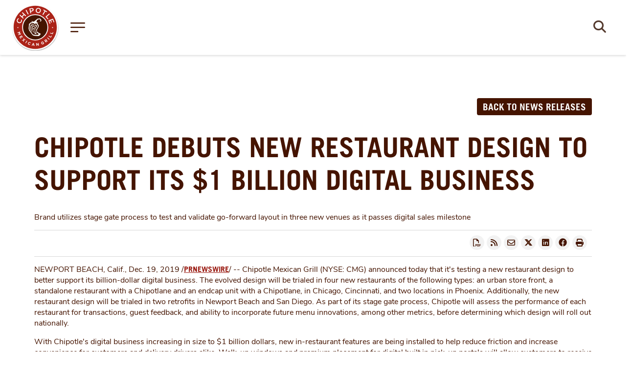

--- FILE ---
content_type: text/html; charset=UTF-8
request_url: https://newsroom.chipotle.com/2019-12-19-Chipotle-Debuts-New-Restaurant-Design-To-Support-Its-1-Billion-Digital-Business
body_size: 14301
content:

<!doctype html>
<html lang="en-US">
	<head>
<!-- begin spin_special_output(head_start) -->
<style type="text/css" wd_script_id="search_form_style" nonce="MDY2NTVhY2Y1YmY5ZGRhMzM5ZmQ1ZmZkMjQ5ZGM5ZWRkYjIxYmEyOA==">
		.wd_search_form .wd_input_datepicker {
			margin-right: 2px;
		}
		.wd_search_type_checkbox {
			margin-left: 20px;
		}
		</style>
<script type="text/javascript" src="js/jquery-webdriver.js" wd_script_id="jquery-webdriver.js" nonce="MDY2NTVhY2Y1YmY5ZGRhMzM5ZmQ1ZmZkMjQ5ZGM5ZWRkYjIxYmEyOA=="></script>
<script type="text/javascript" src="js/webdriver.js" wd_script_id="webdriver.js" nonce="MDY2NTVhY2Y1YmY5ZGRhMzM5ZmQ1ZmZkMjQ5ZGM5ZWRkYjIxYmEyOA=="></script>
<script type="text/javascript" wd_script_id="search_form_script" nonce="MDY2NTVhY2Y1YmY5ZGRhMzM5ZmQ1ZmZkMjQ5ZGM5ZWRkYjIxYmEyOA==">
			function wd_toggle_search_form(link, advanced) {
				var $ = webDriver.jQuery;
				var $container = $(link).closest(".wd_search_form_container");
				var basic_form = $container.find(".wd_search_form_basic");
				var basic_query = basic_form.find('input[name="query"]');
				var advanced_form = $container.find(".wd_search_form_advanced");
				var advanced_query = advanced_form.find('input[name="query"]');

				if (advanced) {
					advanced_query.val(basic_query.val());
					advanced_form.show();
					basic_form.hide();
				} else {
					basic_query.val(advanced_query.val());
					basic_form.show();
					advanced_form.hide();
				}
			}

			function wd_toggle_search_type_checkboxes(radio) {
				var $ = webDriver.jQuery;
				var $radio = $(radio);
				var all = $radio.val() == "All" ? $radio.is(":checked") : !$radio.is(":checked");
				var $checkboxes = $radio.closest(".wd_form_field").find(".wd_search_type_checkbox");
				$checkboxes.find('input[type="checkbox"]').prop("disabled", all);
				$checkboxes.toggle(!all);
			}

			webDriver.jQuery(function ($) {
				$('.wd_search_type_radio input[type="radio"]').each(function() {wd_toggle_search_type_checkboxes(this);});
			});
		</script>
<script type="text/javascript" wd_script_id="view_printable_script" nonce="MDY2NTVhY2Y1YmY5ZGRhMzM5ZmQ1ZmZkMjQ5ZGM5ZWRkYjIxYmEyOA==">
	function view_printable() {
		var loc = window.location;
		var sep = (loc.search == "") ? "?" : "&";
		var url = loc.protocol+"//"+loc.host+loc.pathname+loc.search+sep+"printable"+loc.hash;
		window.open(url, "_blank", "");
	}
</script>
<link href="thirdparty/font-awesome/css/font-awesome.min.css" type="text/css" rel="stylesheet" wd_script_id="font-awesome.min.css">
<style type="text/css" wd_script_id="toolbar_style" nonce="MDY2NTVhY2Y1YmY5ZGRhMzM5ZmQ1ZmZkMjQ5ZGM5ZWRkYjIxYmEyOA==">
			div.wd_toolbar {
				border-top: 1px solid #cccccc;
				border-bottom: 1px solid #cccccc;
				margin: 15px 0px 15px 0px;
				padding: 5px;
				line-height: 1;
			}
			div.wd_toolbar-page {
				clear: both;
			}
			div.wd_toolbar ul.wd_tools {
				display: inline-block;
				width: 100%;
				margin: 0;
				padding: 5px 0;
			}
			div.wd_toolbar ul.wd_tools li.wd_tool {
				display: block;
				list-style-type: none;
				margin-right: 5px;
				padding: 0;
				float: right;
			}
			span.wd_tool_icon > a:link,
			span.wd_tool_icon > a:visited {
				border-radius: 2px;
				display: inline-block;
				width: 30px;
				height: 30px;
				box-sizing: border-box;
				margin: 0;
				padding: 7px;
				font-size: 16px;
				line-height: 1;
				text-align: center;
				color: #ffffff;
				background-color: #767676;
			} 
			span.wd_tool_icon > a:hover {
				color: #ffffff;
				background-color: #666666;
				text-decoration: none;
			}
			div.wd_toolbar ul.wd_tools li.wd_tool-addthis {
				float: left;
			}
		</style>
<script type="text/javascript" nonce="MDY2NTVhY2Y1YmY5ZGRhMzM5ZmQ1ZmZkMjQ5ZGM5ZWRkYjIxYmEyOA==">webDriver.push_jQuery();</script>
<script type="text/javascript" src="js/jquery-ui.js" wd_script_id="jquery-ui.js" nonce="MDY2NTVhY2Y1YmY5ZGRhMzM5ZmQ1ZmZkMjQ5ZGM5ZWRkYjIxYmEyOA=="></script>
<script type="text/javascript" src="js/wd_resize.js" wd_script_id="wd_resize.js" nonce="MDY2NTVhY2Y1YmY5ZGRhMzM5ZmQ1ZmZkMjQ5ZGM5ZWRkYjIxYmEyOA=="></script>
<link href="css/wd_modal.css" type="text/css" rel="stylesheet" wd_script_id="wd_modal.css">
<link href="css/wd_wcag.css" type="text/css" rel="stylesheet" wd_script_id="wd_wcag.css">
<script type="text/javascript" wd_script_id="wd_modal_script" nonce="MDY2NTVhY2Y1YmY5ZGRhMzM5ZmQ1ZmZkMjQ5ZGM5ZWRkYjIxYmEyOA==">
(function($) {
	webDriver.resizeModal = function() {
		$(this).find(".wd_modal").wd_modal("resize");
		return false;
	}
	
	var modals = [];
		
	function _value(value, base) {
		if (typeof value == "string" && value.indexOf("%") > 0) {
			return  base * parseInt(value, 10) / 100;
		} else {
			return parseInt(value, 10);
		}
	}
	
	var wd_modal = function(element, options) {
		this.init(element, options);
	};
	
	wd_modal.prototype = {
		init: function(element, options) {
			var self = this;
			
			this.isOpen = false;
			this.opener = null;
			
			this.$element = $(element);
			this._options = {
				autoOpen: false,
				closeExisting: false,
				closeOnEscape: true,
				closeOnOverlayClick: true,
				fadeDuration: null,
				margin: "10%",
				padding: 10
			};
			
			this.options(options);
			
			this.$overlay = $("<div>").addClass("wd_modal-overlay").attr("wd_resize","resizeModal").appendTo($("body")).hide();
			this.$outer = $("<div>").addClass("wd_modal-outer").appendTo(this.$overlay);
			this.$inner = $("<div>").addClass("wd_modal-inner").appendTo(this.$outer).append(this.$element);
			// Hack because I can't figure out where the extra few pixels at the bottom of the content are coming from
			this.$inner.css("overflow-y", "hidden");
			this.$close = $("<a class=\"wd_modal-close fa fa-times\" href=\"#close\" title=\"Close\"><span class=\"wd_sr-only\">Close Dialog<\/span><\/a>")
					.on("click", function(event) {self.close(); event.preventDefault();})
					.appendTo(this.$outer);
			this.$element.addClass("wd_modal");
			
			if (this._options.autoOpen)
				this.open(this._options.closeExisting);
		},
		
		options: function(options) {
			if (options) {
				$.extend(this._options, options);

				this._options.fadeDuration = parseInt(this._options.fadeDuration, 10);
				if (isNaN(this._options.fadeDuration))
					this._options.fadeDuration = false;
				
				if (!$.isArray(this._options.margin))
					this._options.margin = [this._options.margin];
				if (this._options.margin.length < 2)
					this._options.margin[1] = this._options.margin[0];
				if (this._options.margin.length < 3)
					this._options.margin[2] = this._options.margin[0];
				if (this._options.margin.length < 4)
					this._options.margin[3] = this._options.margin[1];
				
				if (!$.isArray(this._options.padding))
					this._options.padding = [this._options.padding];
				if (this._options.padding.length < 2)
					this._options.padding[1] = this._options.padding[0];
				if (this._options.padding.length < 3)
					this._options.padding[2] = this._options.padding[0];
				if (this._options.padding.length < 4)
					this._options.padding[3] = this._options.padding[1];
			} else {
				return this._options;
			}
		},
		
		reload: function(options) {
			if (options) {
				this.options(options);
			}
			
			this.resize();
		},
		
		open: function(closeExisting, now) {
			if (this.isOpen)
				return;
			
			var self = this;
			var myCloseExisting = closeExisting;
			
			if (!this.opener)
				this.opener = document.activeElement;

			if (closeExisting && modals.length > 0) {
				for (var i = modals.length - 1; i >= 0; --i)
					modals[i].close(true, true);
			}

			this.$overlay.addClass("wd_modal-current");
			$("body").append(this.$overlay);

			if (!now && this._options.fadeDuration) {
				this.$overlay.fadeIn(this._options.fadeDuration, function() {self.open(myCloseExisting, true);});
			} else {
				if (modals.length == 0) {
					$("body").css("overflow","hidden");
					$(document).on("keydown.wd_modal", function (event) {
						var current = modals[modals.length - 1];
						if ((event.which == 27 || event.keyCode == 27) && current._options.closeOnEscape) {
							current.close();
							event.stopImmediatePropagation();
							event.preventDefault();
						}
					});
				}

				if (this._options.closeOnOverlayClick) {
					this.$overlay.on("click.wd_modal", function (event) {
						if (event.target == this) {
							self.close();
							event.preventDefault();
						}
					});
				}

				modals.push(this);
				
				this.$overlay.show();
				
				var $focus = this.$element.find(":focusable");
				if ($focus.length > 0)
					$focus[0].focus();
				
				this.isOpen = true;

				this.$element.trigger("open");
			}
		},
		
		close: function(skipCurrent, now) {
			if (!this.isOpen)
				return;
			
			this.$element.trigger("beforeClose");
			
			// TODO: allow closing of lower modals
			modals.pop();
			
			if (modals.length == 0) {
				$("body").css("overflow","");
				$(document).off("keydown.wd_modal");
			}
			
			this.$overlay.off("click.wd_modal");
			
			if (this.opener) {
				this.opener.focus();
				this.opener = null;
			}
			
			this.isOpen = false;
			this.$overlay.removeClass("wd_modal-current").hide();
			
			if (!skipCurrent && modals.length > 0)
				modals[modals.length-1].$overlay.addClass("wd_modal-current");
			
			this.$element.trigger("close");
		},
		
		destroy: function() {
			this.close(false, true);
			$("body").append(this.$element);
			this.$overlay.remove();
		},
		
		resize: function() {
			if (!this.isOpen)
				return;
			
			var self = this;
			var winWidth = $(window).width();
			var winHeight = $(window).height();
			
			var margin = this._options.margin;
			var padding = this._options.padding;
			
			var width = winWidth - _value(margin[1], winWidth) - _value(margin[3], winWidth) - _value(padding[1], winWidth) - _value(padding[1], winWidth);
			var height = winHeight - _value(margin[0], winHeight) - _value(margin[2], winHeight) - _value(padding[0], winHeight) - _value(padding[2], winHeight);
			
			this.$inner.css("max-width", width);
			this.$inner.css("max-height", height);
			
			$.each(["Top", "Right", "Bottom", "Left"], function(i, v) {
				self.$outer.css("padding" + v, _value(padding[i])+"px");
			});
			
			var fixed = this.$element.find("[wd_need_fixed_container]").is(":visible");
			
			this.$inner.css("width", width);
			this.$inner.css("height", height);

			webDriver.doResize(this.$inner);
			
			if (!fixed) {
				this.$inner.css("width", "auto");
				this.$inner.css("height", "auto");
				if (this.$element.outerHeight() > height)
					this.$inner.css("height", height);
				if (this.$element.outerWidth() > width)
					this.$inner.css("width", width);
			}
		}
	};

	$.fn.wd_modal = function(options) {
		if (options == "exists") {
			return !!$(this).data("wd_modal");
		} else if (typeof options == "string") {
            var instance = $(this).data("wd_modal");
			if (!instance)
				return null;
			var args = Array.prototype.slice.call(arguments, 1);
            return instance[options].apply(instance, args);
        } else {
            return this.each(function() {
                var instance = $(this).data("wd_modal");
                if (instance) {
                    instance.reload(options);
                } else {
                    $(this).data("wd_modal", new wd_modal(this, options));
                }
            });
        }
    };
})(webDriver.jQuery);
</script>
<script type="text/javascript" src="js/wd_hashchange.js" wd_script_id="wd_hashchange.js" nonce="MDY2NTVhY2Y1YmY5ZGRhMzM5ZmQ1ZmZkMjQ5ZGM5ZWRkYjIxYmEyOA=="></script>
<script type="text/javascript" wd_script_id="asset_modal_support_script" nonce="MDY2NTVhY2Y1YmY5ZGRhMzM5ZmQ1ZmZkMjQ5ZGM5ZWRkYjIxYmEyOA==">
			(function($) {
				var prev_group_id = "";
				var prev_type_id = "";
				var prev_item_id = "";
				var prev_hash = false;
				var on_close = "back";
				function hash_update() {
					var hash = window.location.hash || "#";
					if (hash == prev_hash) return;

					var type_id = "";
					var item_id = ""
					var group_id = "main";

					var apos = hash.indexOf("assets_");
					if (apos >= 0) {
						type_id = hash.substr(apos+7);

						var dpos = type_id.indexOf("-");
						if (dpos >= 0) {
							group_id = type_id.substr(0, dpos);
							type_id = type_id.substr(dpos+1);
						}

						var cpos = type_id.indexOf(":");
						if (cpos >= 0) {
							item_id = type_id.substr(cpos+1);
							type_id = type_id.substr(0, cpos);
						}
					}

					if (type_id == "")
						type_id = "all";

					if ((type_id != prev_type_id || group_id != prev_group_id) && item_id == "") {
						var $carousel = $(".wd_asset_carousel_"+group_id+"_list")
						if ($carousel.length > 0)
							$carousel.wd_carousel("filter", (type_id == "all") ? false : ".wd_asset_type_"+type_id);

						var $slideshow = $(".wd_asset_slideshow_"+group_id+"_list")
						if ($slideshow.length > 0)
							$slideshow.wd_slideshow("filter", (type_id == "all") ? false : ".wd_asset_type_"+type_id);

						$(".wd_asset_carousel_type_link").removeClass("wd_active");
						$(".wd_asset_carousel_type_link.wd_asset_type_"+type_id).addClass("wd_active");

						prev_type_id = type_id;
						on_close = "back";
					}

					if (type_id != prev_type_id || item_id != prev_item_id || group_id != prev_group_id) {
						if (item_id == "") {
							var save_close = on_close;
							on_close = false;
							hide_asset_modal();
							on_close = save_close;
						} else {
							load_asset_modal(group_id, type_id, item_id);
						}
						set_social_share_data();

						prev_item_id = item_id;

						if (prev_hash === false)
							on_close = "reset";
					}

					prev_group_id = group_id;
					prev_hash = hash;
				}

				hide_asset_modal = function() {
					$(".wd_asset_modal").wd_modal("close");
				}

				load_asset_modal = function(group_id, type_id, item_id) {
					var $modal = $(".wd_asset_modal_"+group_id);;
					if ($modal.length == 0)
						return;

					if (!$modal.wd_modal("exists")) {
						$modal.wd_modal({
							autoOpen: false,
						});

						$modal.show();

						$modal.on("close", function() {
							if (on_close == "back") {
								history.back();
							} else if (on_close == "reset") {
								var href = window.location.href;
								href = href.replace(/#.*$/, "#assets_all");
								window.location.replace(href);
							}
						});
					}

					$modal.wd_modal("open", true);
					
					var $slideshow = $(".wd_asset_slideshow_"+group_id+"_list");
					if ($slideshow.length > 0) {
						var $slideshow_item = $slideshow.find(".wd_asset_"+type_id+"-"+item_id).not(".wd_clone");
						if ($slideshow_item.length > 0)
							$slideshow.wd_slideshow("scrollToItem", $slideshow_item);
					}

					var $carousel = $(".wd_asset_carousel_"+group_id+"_list");
					if ($carousel.length > 0) {
						var $carousel_item = $carousel.find(".wd_asset_"+type_id+"-"+item_id).not(".wd_clone");
						if ($carousel_item.length > 0)
							$carousel.wd_carousel("scrollToItem", $carousel_item);
					}
				}
				
				set_social_share_data = function() {
					var href = window.location.href.replace("#", "#!");
					window.addthis_share = {
						url: href
					}
				}
				
				$(function() {
					setTimeout(hash_update, 10);
					$(window).hashchange(hash_update);
				});
			})(webDriver.jQuery);
		</script>
<style type="text/css" wd_script_id="asset_modal_support_style" nonce="MDY2NTVhY2Y1YmY5ZGRhMzM5ZmQ1ZmZkMjQ5ZGM5ZWRkYjIxYmEyOA==">
			.wd_asset_modal .wd_captioned_image {
				max-width: 100%;
				max-height: 100%;
			}
			.wd_asset_modal img {
				max-width: 100%;
				max-height: 100%;
			}
			.wd_asset_modal div.wd_toolbar.wd_toolbar-asset_modal {
				position: fixed;
				background: transparent;
				top: 5%;
				left: 50%;
				transform: translate(-50%,-50%);
				border: none;
				margin: 0;
			}
		</style>
<style type="text/css" wd_script_id="asset_inline_style" nonce="MDY2NTVhY2Y1YmY5ZGRhMzM5ZmQ1ZmZkMjQ5ZGM5ZWRkYjIxYmEyOA==">
			.wd_asset_inline_list {
				width: 50%;
				float: right;
				clear: right;
				margin: 0 0 0 10px;
			}
			.wd_asset_inline {
				background-color: #666666;
			}
			.wd_asset_inline_list div.wd_toolbar {
				border: none;
				font-size: 10px;
				position: relative;
			}
			.wd_asset_inline_list span.wd_tool_icon a {
				font-size: 10px;
				width: 16px;
				height: 16px;
				padding: 3px;
			}
		</style>
<script type="text/javascript" src="js/wd_imagesloaded.js" wd_script_id="wd_imagesloaded.js" nonce="MDY2NTVhY2Y1YmY5ZGRhMzM5ZmQ1ZmZkMjQ5ZGM5ZWRkYjIxYmEyOA=="></script>
<script type="text/javascript" src="js/wd_scriptloader.js" wd_script_id="wd_scriptloader.js" nonce="MDY2NTVhY2Y1YmY5ZGRhMzM5ZmQ1ZmZkMjQ5ZGM5ZWRkYjIxYmEyOA=="></script>
<link href="css/wd_slideshow.css" type="text/css" rel="stylesheet" wd_script_id="wd_slideshow.css">
<script type="text/javascript" wd_script_id="wd_slideshow_script" nonce="MDY2NTVhY2Y1YmY5ZGRhMzM5ZmQ1ZmZkMjQ5ZGM5ZWRkYjIxYmEyOA==">
(function($, undefined) {
	webDriver.resizeSlideshow = function() {
		$(this).find(".wd_slideshow-list").wd_slideshow("resize");
		return false;
	}
	
	var wd_slideshow = function(element, options) {
		this.init(element, options);
	};
	
	wd_slideshow.prototype = {
		init: function(element, options) {
			var self = this;
			
			this.$element = $(element);
			this._options = {
				selector: "li",
				preload: false,
				"class": "",
				resize: "container" // children, self, container
			};
			
			this.options(options);
			
			this.$container = $("<div>").addClass("wd_slideshow").attr("wd_resize","resizeSlideshow").attr("tabindex","-1").insertBefore(this.$element);
			if (this._options["class"])
				this.$container.addClass(this._options["class"]);
			this.$cropper = $("<div>").addClass("wd_slideshow-cropper").appendTo(this.$container);
			this.$element
					.addClass("wd_slideshow-list")
					.appendTo(this.$cropper)
			;
			this.$prev = $("<a class=\"wd_slideshow-arrow wd_slideshow-prev fa fa-chevron-left\" href=\"#prev\" title=\"Previous\"><span class=\"wd_sr-only\">Previous Item<\/span><\/a>")
					.on("click", function(event) {
						self.prev();
						event.preventDefault();
					})
					.appendTo(this.$container);
			this.$next = $("<a class=\"wd_slideshow-arrow wd_slideshow-next fa fa-chevron-right\" href=\"#next\" title=\"Next\"><span class=\"wd_sr-only\">Next Item<\/span><\/a>")
					.on("click", function(event) {
						self.next();
						event.preventDefault();
					})
					.appendTo(this.$container);
			
			this.$container.on("keydown.wd_slideshow", function (event) {
				var key = event.which || event.keyCode;
				if (key == 37) {
					self.prev();
					event.stopImmediatePropagation();
					event.preventDefault();
				}
				if (key == 39) {
					self.next();
					event.stopImmediatePropagation();
					event.preventDefault();
				}
			});

			this.$items = this.$element.children(this._options.selector);
			this.$items.addClass("wd_slideshow-item");
			
			// Remove any non-items (e.g. unintended text nodes)
			this.$element.empty();
			this.$element.append(this.$items);

			this.navEnabled = true;
			this.currentIndex = 0;
			this.$currentItem = this.$items.eq(0);
			
			if (this._options.preload)
				this.load_next();
		},
		
		options: function(options) {
			if (options) {
				$.extend(this._options, options);
			} else {
				return this._options;
			}
		},
		
		reload: function(options) {
			if (options) {
				this.options(options);
			}
			
			this.reset();
		},

		reset: function() {
			this.$items.data("wd_slideshow-index", null);
			
			var $children = this.$element.children();
			this.itemCount = $children.length;
			$children.each(function(index) {
				$(this).data("wd_slideshow-index", index);
			});

			this.hideNav(this.itemCount < 2);
			
			var index = this.$currentItem.data("wd_slideshow-index");
			if (!index)
				index = 0;
			
			this.scrollToIndex(index, false);
		},
				
		hideNav: function(hide) {
			this.$prev.toggle(!hide);
			this.$next.toggle(!hide);
			this.navEnabled = !hide;
		},
				
		item_loaded: function(item) {
			var $item = $(item);
			return ($item.children().length > 0 || !$item.attr("wd_ajax_url"));
		},
				
		load_next: function() {
			var self = this;
			var next = null;
			var $children = this.$element.children().not(".wd_clone");

			var after = this.currentIndex;
			var before = this.currentIndex;
			while (after < $children.length || before >= 0) {
				if (after < $children.length && !this.item_loaded($children[after])) {
					next = $children[after];
					break;
				}
				++after;
				if (before >= 0 && !this.item_loaded($children[before])) {
					next = $children[before];
					break;
				}
				--before;
			}
			
			if (!next) {
				var $filtered = this.$items.remove($children);

				$filtered.each(function() {
					if (!self.item_loaded(this)) {
						next = this;
						return false;
					}
				});
			}
			
			if (next)
				this.load_item(next, function() {self.load_next();});
		},
		
		load_item: function(item, on_complete) {
			var self = this;
			var $item = $(item);
			var complete = on_complete;
			
			if (!this.item_loaded($item)) {
				$item.html("<div>Loading...</div>");
				$item.addClass("wd_loading");
				$item.load(
					$item.attr("wd_ajax_url"),
					function(response, status, xhr) {
						if ($item.children().length == 0)
							$item.append("<div>No content</div>");
						webDriver.queueCallback(function() {
							if ($item.hasClass("wd_slideshow-current"))
								self.resize(self._options["resize"] == "container");
							$item.removeClass("wd_loading");
							if ($item.hasClass("wd_slideshow-current")) {
								$item.wd_imagesloaded(
									function() {
										self.resize(self._options["resize"] == "container");
									},
									"size"
								);
							}
						});

						if (complete)
							complete(response, status, xhr);
					}
				);
			}
		},
				
		next: function() {
			return this.scrollBy(1);
		},

		prev: function() {
			return this.scrollBy(-1);
		},
		
		scrollBy: function(count) {
			var index = this.currentIndex + count;
			
			return this.scrollToIndex(index, true);
		},
		
		scrollToIndex: function(index, update_hash) {
			var self = this;
			var $children = this.$element.children().not(".wd_clone");
			
			var orig_index = index;
			index = (index + $children.length) % $children.length;
			var $child = $children.eq(index);
			
			if (update_hash && $child.attr("wd_item_hash")) {
				var hash = "#"+$child.attr("wd_item_hash");
				var current_hash = window.location.hash || "#";
				if (hash != current_hash) {
					var href = window.location.href+"#";
					href = href.replace(/#.*$/, hash);
					window.location.replace(href);
					return;
				}
			}
			
			this.$element.find(".wd_slideshow-current").removeClass("wd_slideshow-current");
			$child.addClass("wd_slideshow-current");
			
			if (!this.item_loaded($child))
				this.load_item($child);
			
			this.$container[0].focus();

			this.currentIndex = index;
			this.$currentItem = $child;
			
			this.resize(this._options["resize"] == "container");
		},
				
		scrollToItem: function(item) {
			var index = $(item).data("wd_slideshow-index");
			if (index !== null)
				this.scrollToIndex(index, true);
		},
				
		filter: function(selector) {
			this.$element.children().detach();
			var $items = this.$items;
			if (selector)
				$items = $items.filter(selector);
			this.$element.append($items);
			this.reset();
		},
		
		destroy: function() {
			this.filter(false);
			this.$items
				.removeClass("wd_slideshow-item")
				.data("wd_slideshow-index", null)
			;
			this.$element
				.removeClass("wd_slideshow-list")
				.insertBefore(this.$container)
			;
			this.$container.remove();
		},
		
		resize: function(resize_container) {
			if (resize_container) {
				webDriver.doResize(this.$container, "container");
			} else if (this.$currentItem && !this.$currentItem.hasClass("wd_loading")) {
				webDriver.doResize(this.$currentItem);
			}
		}
	};

	$.fn.wd_slideshow = function(options) {
		var args = Array.prototype.slice.call(arguments, 1);
		var result = this;
		
		this.each(function() {
			var instance = $(this).data("wd_slideshow");
			if (typeof options == "string") {
				var res = instance[options].apply(instance, args);
				if (typeof res != "undefined") {
					result = res;
					return false;
				}
			} else {
                if (!instance) {
					instance = new wd_slideshow(this, options);
					$(this).data("wd_slideshow", instance);
				}
				
                instance.reload(options);
			}
        });
		
		return result;
    };
})(webDriver.jQuery);
</script>
<script type="text/javascript" wd_script_id="template_list_slideshow_script" nonce="MDY2NTVhY2Y1YmY5ZGRhMzM5ZmQ1ZmZkMjQ5ZGM5ZWRkYjIxYmEyOA==">
						webDriver.jQuery(function($) {
							$(".wd_layout-slideshow").each(function() {
								var $slideshow = $(this);
								$slideshow.wd_slideshow({
									preload: true,
									"class": "wd_asset_slideshow_wrapper wd_asset_slideshow_main_wrapper"
								});
							});
						});
					</script>
<script type="text/javascript" src="js/wd_equal_height.js" wd_script_id="wd_equal_height.js" nonce="MDY2NTVhY2Y1YmY5ZGRhMzM5ZmQ1ZmZkMjQ5ZGM5ZWRkYjIxYmEyOA=="></script>
<style type="text/css" wd_script_id="template asset_masonry_item:gallery:system style" nonce="MDY2NTVhY2Y1YmY5ZGRhMzM5ZmQ1ZmZkMjQ5ZGM5ZWRkYjIxYmEyOA==">
.wd_gallery_asset {
	height: 100%;
	width: 100%;
	position: relative;
	color: #ffffff;
	min-height: 100px;
}
.wd_gallery_asset .wd_asset_image {
	height: 100%;
	width: 100%;
	margin: 0;
	padding: 0;
	display: -webkit-box;
	display: -webkit-flex;
	display: -moz-box;
	display: -ms-flexbox;
	display: flex;
	-webkit-box-pack: center;
	-webkit-justify-content: center;
	-moz-justify-content: center;
	-ms-flex-pack: center;
	justify-content: center;
	-webkit-box-align: center;
	-webkit-align-items: center;
	-moz-box-align: center;
	-ms-flex-align: center;
	align-items: center;
	font-size: 0px;
}
.wd_gallery_asset .wd_asset_image > div {
	width: 100%;
	text-align: center;
}
.wd_gallery_asset .wd_asset_image img {
	max-width: 100%;
	max-height: none;
	margin: 0;
	float: none;
	flex-shrink: 0;
}
.wd_gallery_asset .wd_icon_overlay {
	position: absolute;
	top: 0px;
	left: 0px;
	width: 100%;
	height: 100%;
	background: rgba(0, 0, 0, .75) none center center no-repeat;
	opacity: 0.0;
	display: -webkit-box;
	display: -webkit-flex;
	display: -moz-box;
	display: -ms-flexbox;
	display: flex;
	-webkit-box-pack: center;
	-webkit-justify-content: center;
	-moz-justify-content: center;
	-ms-flex-pack: center;
	justify-content: center;
	-webkit-box-align: center;
	-webkit-align-items: center;
	-moz-box-align: center;
	-ms-flex-align: center;
	align-items: center;
}
.wd_gallery_asset .wd_icon_overlay .wd_link_underlay {
	display: block;
	position: absolute;
	bottom: 0px;
	left: 0px;
	width: 100%;
	height: 100%;
	box-sizing: border-box;
}
.wd_gallery_asset .wd_icon_overlay a.wd_link_underlay:hover {
	background-color: transparent;
}
.wd_gallery_asset .wd_icon_overlay .wd_icon_container {
	font-size: 50px;
	position: relative;
	text-align: center;
}
.wd_gallery_asset .wd_icon_overlay .wd_icon_container > a,
.wd_gallery_asset .wd_icon_overlay .wd_icon_container > a:link,
.wd_gallery_asset .wd_icon_overlay .wd_icon_container > a:visited {
	color: #cccccc;
}
.wd_gallery_asset .wd_icon_overlay .wd_icon_container > a:hover {
	text-decoration: none;
	background-color: transparent;
}
.wd_gallery_asset .wd_title_overlay {
	position: absolute;
	bottom: 0px;
	left: 0px;
	width: 100%;
	height: 100%;
	box-sizing: border-box;
	padding: 10px;
	pointer-events: none;
	opacity: 0.0;
	display: -webkit-box;
	display: -webkit-flex;
	display: -moz-box;
	display: -ms-flexbox;
	display: flex;
	-webkit-box-pack: start;
	-webkit-justify-content: flex-start;
	-moz-justify-content: flex-start;
	-ms-flex-pack: start;
	justify-content: flex-start;
	-webkit-box-align: end;
	-webkit-align-items: flex-end;
	-moz-box-align: end;
	-ms-flex-align: end;
	align-items: flex-end;
}
.wd_gallery_asset:hover .wd_icon_overlay,
.wd_gallery_asset:hover .wd_title_overlay,
.wd_gallery_asset:focus-within .wd_icon_overlay,
.wd_gallery_asset:focus-within .wd_title_overlay {
	opacity: 1.0;
}</style>
<script type="text/javascript" src="js/wd_masonry.js" wd_script_id="wd_masonry.js" nonce="MDY2NTVhY2Y1YmY5ZGRhMzM5ZmQ1ZmZkMjQ5ZGM5ZWRkYjIxYmEyOA=="></script>
<script type="text/javascript" wd_script_id="template_list_masonry_script" nonce="MDY2NTVhY2Y1YmY5ZGRhMzM5ZmQ1ZmZkMjQ5ZGM5ZWRkYjIxYmEyOA==">
						webDriver.jQuery(function($) {
							var $container = $(".wd_layout-masonry");
							$container.wd_masonry({"minWidth":250});
							$container.wd_imagesloaded(function() {
								$(this).wd_masonry("reflow");
							});
							$container.on("wd_more_loaded", function() {
								$(this).wd_masonry("reflow");
							});
						});
					</script>
<style type="text/css" wd_script_id="template_list_masonry_style" nonce="MDY2NTVhY2Y1YmY5ZGRhMzM5ZmQ1ZmZkMjQ5ZGM5ZWRkYjIxYmEyOA==">
						ul.wd_layout-masonry {
							position: relative;
							margin: 10px 0;
							padding: 0;
							list-style: none;
						}
					</style>
<script type="text/javascript" wd_script_id="move_content_script" nonce="MDY2NTVhY2Y1YmY5ZGRhMzM5ZmQ1ZmZkMjQ5ZGM5ZWRkYjIxYmEyOA==">
				(function($) {
					function wd_move_content() {
						$("[wd_move_after]").each(function() {
							var $this = $(this);
							var selectors = $this.attr("wd_move_after").split("|");
							for (var i = 0; i < selectors.length; ++i) {
								var $dest = $(selectors[i]);
								if ($dest.length > 0) {
									$this.insertAfter($dest.eq(0));
									break;
								}
							}
						});
					}
					
					$(function() {
						wd_move_content();
					});
				})(webDriver.jQuery);
			</script>
<script type="text/javascript" wd_script_id="format_news_script" nonce="MDY2NTVhY2Y1YmY5ZGRhMzM5ZmQ1ZmZkMjQ5ZGM5ZWRkYjIxYmEyOA==">
(function($) {
	webDriver.formatNews = function() {
		var $news = $(this);
		var print_url = $news.attr("wd_print_url");
		$news.find("table").each(function() {
			var $table = $(this);
			var $parent = $table.parent();
			if ($parent.innerWidth() < $table.outerWidth()) {
				if ($parent.hasClass("wd_news_table")) {
					$parent.find(".fullscreen-button").show();
				} else {
					var $btn = $("<button>View News Release Full Screen</button>")
						.addClass("fullscreen-button")
						.on("click", function() {
							if (print_url)
								window.open(print_url, "_blank", "");
							else
								view_printable();
						})
					;

					var $div = $("<div></div>)")
						.addClass("wd_news_table")
						.css("overflow-x", "auto")
						.append($btn)
					;

					$table.replaceWith($div);
					$div.append($table);
				}
			} else {
				if ($parent.hasClass("wd_news_table"))
					$parent.find(".fullscreen-button").hide();
			}
		});
	}
})(webDriver.jQuery);
</script>
<script type="text/javascript" nonce="MDY2NTVhY2Y1YmY5ZGRhMzM5ZmQ1ZmZkMjQ5ZGM5ZWRkYjIxYmEyOA==">webDriver.pop_jQuery();</script>

<!-- end spin_special_output(head_start) -->

		<!-- Ketch -->
				<!-- For production purposes: -->
		<script>!function(){window.semaphore=window.semaphore||[],window.ketch=function(){window.semaphore.push(arguments)};n=document.createElement("script");n.type="text/javascript",n.src="https://global.ketchcdn.com/web/v3/config/chipotle/third_party_property/boot.js",n.defer=n.async=!0,document.getElementsByTagName("head")[0].appendChild(n)}();
        </script>
		
		<meta charset="utf-8">
		<meta name="viewport" content="width=device-width, initial-scale=1">
		
		<title>Chipotle Debuts New Restaurant Design To Support Its $1 Billion Digital Business - Dec 19, 2019</title>
		
 <meta name="keywords" content="" />
 <meta name="description" content="" />
 <meta name="twitter:card" content="summary" />
 <meta name="twitter:title" content="Chipotle Debuts New Restaurant Design To Support Its $1 Billion Digital Business" />
 <meta name="twitter:description" content="Chipotle Mexican Grill (NYSE: CMG) announced today that it's testing a new restaurant design to better support its billion-dollar digital business. The evolved design will be trialed in four new..." />
 <meta name="twitter:image" content="https://mma.prnewswire.com/media/1057115/Chipotle_interior_redesign.jpg?p=twitter" />
 <meta property="og:site_name" content="MediaRoom" />
 <meta property="og:url" content="https://newsroom.chipotle.com/2019-12-19-Chipotle-Debuts-New-Restaurant-Design-To-Support-Its-1-Billion-Digital-Business" />
 <meta property="og:title" content="Chipotle Debuts New Restaurant Design To Support Its $1 Billion Digital Business" />
 <meta property="og:description" content="Chipotle Mexican Grill (NYSE: CMG) announced today that it's testing a new restaurant design to better support its billion-dollar digital business. The evolved design will be trialed in four new..." />
 <meta name="image" property="og:image" content="https://mma.prnewswire.com/media/1057115/Chipotle_interior_redesign.jpg?p=facebook" />
		<link rel="alternate" href="https://newsroom.chipotle.com/press-releases?pagetemplate=rss" type="application/rss+xml" title="News Releases">		
		<link id="favicon" rel="shortcut icon" href="images/favicon.ico" />

		<link href="css/bootstrap.min.css" rel="stylesheet">

		<link href="thirdparty/font-awesome/css/font-awesome.min.css" type="text/css" rel="stylesheet">
		<link href="thirdparty/font-awesome/css/all.min.css" type="text/css" rel="stylesheet">
		<link href="thirdparty/font-awesome/css/custom-all.css" type="text/css" rel="stylesheet">
		<script type="text/javascript" src="thirdparty/font-awesome/v4-shims.min.js"></script>

		<link rel="stylesheet" type="text/css" href="css/wdtypography.css">
		<link rel="stylesheet" type="text/css" href="css/wdtemplate.css">
		<link rel="stylesheet" type="text/css" href="css/wdcontent.css">

	
<!-- begin spin_special_output(head_end) -->
<link rel="canonical" href="https://newsroom.chipotle.com/2019-12-19-Chipotle-Debuts-New-Restaurant-Design-To-Support-Its-1-Billion-Digital-Business" />
<!-- end spin_special_output(head_end) -->
</head>

	<body class="wd_pageid_20295 wd_item_page wd_item_122549">

		<a class="visually-hidden-focusable" href="#content">Skip to main content</a>

		<header class="sticky-top wd_desktop">
			<nav class="navbar navbar-expand-xxl justify-content-between align-items-start">
					
				<a class="navbar-brand logo" href="https://www.chipotle.com" target="_blank"><img src="images/logo.svg" alt="Chipotle logo"></a>
				<div class="wrap">
					<button class="navbar-toggler" type="button" data-bs-toggle="collapse" data-bs-target="#navbarSupportedContent" aria-controls="navbarSupportedContent" aria-expanded="false" aria-label="Toggle navigation">
						<span class="navbar-toggler-icon"></span>
					</button>
					<div class="collapse navbar-collapse" id="navbarSupportedContent">
						<ul class="navbar-nav me-auto mb-2 mb-lg-0">
<li class="nav-item "><a class="nav-link" href="https://newsroom.chipotle.com/welcome" target="_self" >Home</a>
</li>
<li class="nav-item  active" aria-current="page"><a class="nav-link active" href="https://newsroom.chipotle.com/press-releases" target="_self">News Releases</a>
</li>
<li class="nav-item "><a class="nav-link" href="https://newsroom.chipotle.com/media-kits" target="_self" >Media Kit</a>
</li>
<li class="nav-item "><a class="nav-link" href="https://newsroom.chipotle.com/featured-content" target="_self" >Featured Content</a>
</li>
<li class="nav-item "><a class="nav-link" href="https://newsroom.chipotle.com/in-the-news" target="_self" >In the News</a>
</li>
<li class="nav-item "><a class="nav-link" href="https://newsroom.chipotle.com/media-contacts" target="_self" >Media Contacts</a>
</li>
<li class="nav-item "><a class="nav-link" href="https://newsroom.chipotle.com/alerts" target="_self" >Alerts</a>
</li>
<li class="nav-item "><a class="nav-link" href="https://ir.chipotle.com" target="_self" >Investor Relations</a>
</li>
</ul>
					</div>

				</div>

				<div class="nav-search-wrap btn-group">
					<button class="search-icon dropdown" type="button"
                data-bs-toggle="dropdown" data-bs-auto-close="true" aria-expanded="false">
                		<span class="visually-hidden-focusable">Search Toggle</span>
						<i class="far fa-search"></i>				
					</button>
					<div class="search-overlay dropdown-menu">
						<div class="search-dropdown">
						<div class="wd_search_form_container"><form name="basic_search" method="get" action="https://newsroom.chipotle.com/search-results" class="wd_search_form wd_search_form_basic"><input type="hidden" name="s" value="search_results" /><input type="text" name="query" value="" size="32" placeholder="Keywords..." title="Keywords..." /> <input type="submit" name="submit" value="Search"></form>
</div>						<p>By typing here, you consent to our <a href="https://www.chipotle.com/privacy-policy">Privacy Policy</a> and sharing of what you type with our vendors.</p>
						</div>
					</div>
				</div>
			</nav>
					</header>

		<header class="sticky-top wd_mobile">
			<nav class="navbar navbar-expand-xxl justify-content-between align-items-center">	
				<div class="wrap">
					<a class="navbar-brand logo" href="https://www.chipotle.com" target="_blank"><img src="images/logo.svg" alt="Chipotle logo"></a>
					<button class="navbar-toggler" type="button" data-bs-toggle="collapse" data-bs-target="#navbarSupportedContent" data-bs-auto-close="true" aria-controls="navbarSupportedContent" aria-expanded="false" aria-label="Toggle navigation">
						<span class="navbar-toggler-icon"></span>
					</button>
					<div class="collapse navbar-collapse" id="navbarSupportedContent">
						<ul class="navbar-nav me-auto mb-2 mb-lg-0">
<li class="nav-item "><a class="nav-link " href="https://newsroom.chipotle.com/welcome" target="_self" >Home</a></li>
<li class="nav-item  active" aria-current="page"><a class="nav-link  active" href="https://newsroom.chipotle.com/press-releases" target="_self" >News Releases</a></li>
<li class="nav-item "><a class="nav-link " href="https://newsroom.chipotle.com/media-kits" target="_self" >Media Kit</a></li>
<li class="nav-item "><a class="nav-link " href="https://newsroom.chipotle.com/featured-content" target="_self" >Featured Content</a></li>
<li class="nav-item "><a class="nav-link " href="https://newsroom.chipotle.com/in-the-news" target="_self" >In the News</a></li>
<li class="nav-item "><a class="nav-link " href="https://newsroom.chipotle.com/media-contacts" target="_self" >Media Contacts</a></li>
<li class="nav-item "><a class="nav-link " href="https://newsroom.chipotle.com/alerts" target="_self" >Alerts</a></li>
<li class="nav-item "><a class="nav-link " href="https://ir.chipotle.com" target="_self" >Investor Relations</a></li>
</ul>
					</div>
					<div class="mobile-menu-overlay"></div>

				</div>

				<div class="nav-search-wrap btn-group">
					<button class="search-icon dropdown" type="button"
                data-bs-toggle="dropdown" data-bs-auto-close="true" aria-expanded="false">
                		<span class="visually-hidden-focusable">Search Toggle</span>
						<i class="far fa-search"></i>				
					</button>
					<div class="search-overlay dropdown-menu">
						<div class="search-dropdown">
						<div class="wd_search_form_container"><form name="basic_search" method="get" action="https://newsroom.chipotle.com/search-results" class="wd_search_form wd_search_form_basic"><input type="hidden" name="s" value="search_results" /><input type="text" name="query" value="" size="32" placeholder="Keywords..." title="Keywords..." /> <input type="submit" name="submit" value="Search"></form>
</div>						<p>By typing here, you consent to our <a href="https://www.chipotle.com/privacy-policy">Privacy Policy</a> and sharing of what you type with our vendors.</p>
						</div>
					</div>
				</div>
			</nav>
		</header>

		<main id="content">
			
			
						
						<section class="wd_content-wrap">
				<div class="container">
					<div class="row">
						<div id="wd_printable_content" class="fr-view">
<div class="wd_newsfeed_releases-detail">
<p class="back_button"><a href="press-releases">Back to News Releases</a></p>
<h1 class="page_header">Chipotle Debuts New Restaurant Design To Support Its $1 Billion Digital Business</h1>
<div class="wd_subtitle wd_language_left">Brand utilizes stage gate process to test and validate go-forward layout in three new venues as it passes digital sales milestone</div>
<div class="wd_toolbar wd_toolbar-detail"><ul class="wd_tools"><li class="wd_tool wd_tool-print"><span class="wd_tool_icon"><a onclick="view_printable(); return false;" rel="nofollow" href="#print" title="print"><span class="fa fa-print"></span></a></span></li><li class="wd_tool wd_tool-socialshare_facebook"><span class="wd_tool_icon">
                    <a href="https://www.facebook.com/sharer/sharer.php?u=https%3A%2F%2Fnewsroom.chipotle.com%2Findex.php%3Fs%3D20295%26item%3D122549" target="_blank" title="Facebook Share" style="background-color:#4267B2;">
                    <span class="fa fa-facebook"></span>
		    <span class="wd_sr-only wd_sr-only-focusable"></span>
                    </a>
                </span></li><li class="wd_tool wd_tool-socialshare_linkedin"><span class="wd_tool_icon">
                    <a href="https://www.linkedin.com/shareArticle?mini=true&url=https%3A%2F%2Fnewsroom.chipotle.com%2Findex.php%3Fs%3D20295%26item%3D122549" target="_blank" title="Linkedin Share" style="background-color:#0077B5;">
                    <span class="fa fa-linkedin"></span>
		    <span class="wd_sr-only wd_sr-only-focusable"></span>
                    </a>
                </span></li><li class="wd_tool wd_tool-socialshare_twitter"><span class="wd_tool_icon">
                    <a href="https://twitter.com/share?url=https%3A%2F%2Fnewsroom.chipotle.com%2Findex.php%3Fs%3D20295%26item%3D122549" target="_blank" title="Twitter Share" style="background-color:#000;">
                    <span class="fa fa-twitter"></span>
		    <span class="wd_sr-only wd_sr-only-focusable"></span>
                    </a>
                </span></li><li class="wd_tool wd_tool-email"><span class="wd_tool_icon"><a onclick="window.location.href = 'mailto:?subject=Chipotle%20Debuts%20New%20Restaurant%20Design%20To%20Support%20Its%20%241%20Billion%20Digital%20Business%20-%20Dec%2019%2C%202019&amp;body='+encodeURIComponent(window.location.href);return false;" href="#email" title="email"><span class="fa fa-envelope"></span></a></span></li><li class="wd_tool wd_tool-rss"><span class="wd_tool_icon"><a href="https://newsroom.chipotle.com/index.php?s=20324&amp;rsspage=20295" title="rss"><span class="fa fa-rss"></span></a></span></li><li class="wd_tool wd_tool-pdf"><span class="wd_tool_icon"><a href="https://newsroom.chipotle.com/2019-12-19-Chipotle-Debuts-New-Restaurant-Design-To-Support-Its-1-Billion-Digital-Business?asPDF=1" rel="nofollow" title="pdf"><span class="fa fa-file-pdf-o"></span></a></span></li></ul></div>

<div wd_move_after=".wd_body &gt; p ~ p|.wd_body &gt; p">
			<div class="wd_asset_modal wd_asset_modal_main" style="display:none;">
				
				<ul class="wd_layout-slideshow wd_asset_slideshow_list wd_asset_slideshow_main_list">
					<li class="wd_asset_slideshow wd_asset_type_117 wd_asset_117-19245" wd_item_hash="assets_117:19245" wd_ajax_url="https://newsroom.chipotle.com/press-releases?gallery=19245&ajax=ajax&op=modal">
					</li>
				
					<li class="wd_asset_slideshow wd_asset_type_117 wd_asset_117-19246" wd_item_hash="assets_117:19246" wd_ajax_url="https://newsroom.chipotle.com/press-releases?gallery=19246&ajax=ajax&op=modal">
					</li>
				</ul>
			</div>
		
			<ul class="wd_layout-masonry wd_asset_list wd_asset_inline_list">
				<li class="wd_asset_inline wd_item wd_asset_type_117 wd_asset_117-19245">
					
						<div class="wd_gallery_asset" wd_resize="adjustEqualHeight" wd_min_ratio="16:9">
	<div class="wd_asset_image">
		<div>
			<img src="https://mma.prnewswire.com/media/1057115/Chipotle_interior_redesign.jpg?w=600" title="Chipotle interior redesign" border="0"/>
		</div>
	</div>
	<div class="wd_icon_overlay">
		<a href="https://newsroom.chipotle.com/2019-12-19-Chipotle-Debuts-New-Restaurant-Design-To-Support-Its-1-Billion-Digital-Business#assets_117:19245" class="wd_link_underlay" tabindex="-1"></a>
		<div>
			<div class="wd_icon_container"><a href="https://newsroom.chipotle.com/2019-12-19-Chipotle-Debuts-New-Restaurant-Design-To-Support-Its-1-Billion-Digital-Business#assets_117:19245"><span class="fa fa-search-plus"></span><span class="wd_sr-only wd_sr-only-focusable">View File</span></a> <a href="https://mma.prnewswire.com/media/1057115/Chipotle_interior_redesign.jpg?p=original" target=""><span class="fa fa-download"></span><span class="wd_sr-only wd_sr-only-focusable">Download File</span></a></div>
			
		</div>
	</div>
	<div class="wd_title_overlay">
		Chipotle interior redesign
	</div>
</div>

					
				</li>
			
				<li class="wd_asset_inline wd_item wd_asset_type_117 wd_asset_117-19246">
					
						<div class="wd_gallery_asset" wd_resize="adjustEqualHeight" wd_min_ratio="16:9">
	<div class="wd_asset_image">
		<div>
			<img src="https://mma.prnewswire.com/media/1057116/Chipotle_Walkup_Window.jpg?w=600" title="Chipotle Walkup Window" border="0"/>
		</div>
	</div>
	<div class="wd_icon_overlay">
		<a href="https://newsroom.chipotle.com/2019-12-19-Chipotle-Debuts-New-Restaurant-Design-To-Support-Its-1-Billion-Digital-Business#assets_117:19246" class="wd_link_underlay" tabindex="-1"></a>
		<div>
			<div class="wd_icon_container"><a href="https://newsroom.chipotle.com/2019-12-19-Chipotle-Debuts-New-Restaurant-Design-To-Support-Its-1-Billion-Digital-Business#assets_117:19246"><span class="fa fa-search-plus"></span><span class="wd_sr-only wd_sr-only-focusable">View File</span></a> <a href="https://mma.prnewswire.com/media/1057116/Chipotle_Walkup_Window.jpg?p=original" target=""><span class="fa fa-download"></span><span class="wd_sr-only wd_sr-only-focusable">Download File</span></a></div>
			
		</div>
	</div>
	<div class="wd_title_overlay">
		Chipotle Walkup Window
	</div>
</div>

					
				</li>
			</ul>
		</div>

			
		

			
		

<style type="text/css">


/* Style Definitions */
span.prnews_span
{
font-size:8pt;
font-family:"Arial";
color:black;
}
a.prnews_a
{
color:blue;
}
li.prnews_li
{
font-size:8pt;
font-family:"Arial";
color:black;
}
p.prnews_p
{
font-size:0.62em;
font-family:"Arial";
color:black;
margin:0in;
}

					span.prnews_span{
						font-size:inherit;
						font-family:inherit;
					}
					li.prnews_li{
						font-size: inherit;
						font-family: inherit;           
					}
					p.prnews_p{
						font-size: inherit;
						font-family: inherit;           
					}
				
					div.PRN_ImbeddedAssetReference{
						display: none;
					}
					div[id^="prni_dvprne"]{
						display: none;
					}
				</style>

<div class="wd_body wd_news_body fr-view" wd_resize="formatNews" wd_print_url="https://newsroom.chipotle.com/2019-12-19-Chipotle-Debuts-New-Restaurant-Design-To-Support-Its-1-Billion-Digital-Business?printable=1">
<p><span class="xn-location">NEWPORT BEACH, Calif.</span>, <span class="xn-chron">Dec. 19, 2019</span> /<a href="http://www.prnewswire.com/" target="_blank">PRNewswire</a>/ -- Chipotle Mexican Grill (NYSE: CMG) announced today that it's testing a new restaurant design to better support its billion-dollar digital business. The evolved design will be trialed in four new restaurants of the following types: an urban store front, a standalone restaurant with a Chipotlane and an endcap unit with a Chipotlane, in <span class="xn-location">Chicago</span>, <span class="xn-location">Cincinnati</span>, and two locations in <span class="xn-location">Phoenix</span>. Additionally, the new restaurant design will be trialed in two retrofits in <span class="xn-location">Newport Beach</span> and <span class="xn-location">San Diego</span>. As part of its stage gate process, Chipotle will assess the performance of each restaurant for transactions, guest feedback, and ability to incorporate future menu innovations, among other metrics, before determining which design will roll out nationally. </p>

    <div class="PRN_ImbeddedAssetReference" id="DivAssetPlaceHolder1">
                <p><img src="https://mma.prnewswire.com/media/1057115/Chipotle_interior_redesign.jpg" title="Chipotle announced today that it’s testing a new restaurant design to better support its billion-dollar digital business." alt="Chipotle announced today that it’s testing a new restaurant design to better support its billion-dollar digital business."/></p>

    </div>
<p>With Chipotle's digital business increasing in size to <span class="xn-money">$1 billion dollars</span>, new in-restaurant features are being installed to help reduce friction and increase convenience for customers and delivery drivers alike. Walk-up windows and premium placement for digital built in pick-up portals will allow customers to receive their food more efficiently than ever.</p>
<p>&quot;By better suiting our restaurants to accommodate the digital business, we're able to finalize orders more effectively and provide a better overall experience for our guests,&quot; said <span class="xn-person">Curt Garner</span>, Chief Technology Officer.</p>
<p>The new restaurant design will emulate Chipotle's commitment to transparency. Open views and front row seating provide direct lines of sight into the kitchen, where crew members hand prepare fresh food with real ingredients every day. The openness of this design will aim to increase communication and foster a sense of community with the restaurants. Additionally, bottled beverages will be more accessible with a customer-facing reach in cooler built into the serving line. </p>
<p>&quot;While we are staying true to Chipotle's heritage, we are also excited to integrate new, innovative physical features into the restaurant that complement our growing digital business,&quot; said <span class="xn-person">Tabassum Zalotrawala</span>, Chief Development Officer of Chipotle. &quot;Our eco-friendly, natural aesthetic and locally sourced approach to this design builds on our strong brand values and mission of cultivating a better world.&quot;   </p>
<p><b>ABOUT CHIPOTLE</b><br/>Chipotle Mexican Grill, Inc. (NYSE: CMG) is cultivating a better world by serving responsibly sourced, classically-cooked, real food with wholesome ingredients without artificial colors, flavors or preservatives. Chipotle had over 2,500 restaurants as of September 30, 2019, in the United States, Canada, the United Kingdom, France and Germany and is the only restaurant company of its size that owns and operates all its restaurants. With more than 80,000 employees passionate about providing a great guest experience, Chipotle is a longtime leader and innovator in the food industry. Chipotle is committed to making its food more accessible to everyone while continuing to be a brand with a demonstrated purpose as it leads the way in digital, technology and sustainable business practices. Steve Ells, founder and Executive Chairman, first opened Chipotle with a single restaurant in Denver, Colorado in 1993. For more information or to place an order online, visit <a target="_blank" href="https://c212.net/c/link/?t=0&amp;l=en&amp;o=2675767-1&amp;h=2490584040&amp;u=http%3A%2F%2Fwww.chipotle.com%2F&amp;a=WWW.CHIPOTLE.COM" rel="nofollow">WWW.CHIPOTLE.COM</a>.</p>

<div class="PRN_ImbeddedAssetReference" id="DivAssetPlaceHolder2">
                <p><img src="https://mma.prnewswire.com/media/1057116/Chipotle_Walkup_Window.jpg" title="The evolved design will be trialed in four new restaurants of the following types: an urban store front, a standalone restaurant with a Chipotlane and an endcap unit with a Chipotlane, in Chicago, Cincinnati, and two locations in Phoenix." alt="The evolved design will be trialed in four new restaurants of the following types: an urban store front, a standalone restaurant with a Chipotlane and an endcap unit with a Chipotlane, in Chicago, Cincinnati, and two locations in Phoenix."/></p>

                <p><img src="https://mma.prnewswire.com/media/624816/Chipotle_Mexican_Grill_Logo.jpg" title="Chipotle Mexican Grill Logo (PRNewsfoto/Chipotle Mexican Grill)" alt="Chipotle Mexican Grill Logo (PRNewsfoto/Chipotle Mexican Grill)"/></p>

</div>

<p>SOURCE  Chipotle Mexican Grill</p>
<img alt="" src="https://rt.prnewswire.com/rt.gif?NewsItemId=LA72093&amp;Transmission_Id=201912190805PR_NEWS_USPR_____LA72093&amp;DateId=20191219" style="border:0px; width:1px; height:1px;"/></div>

<div class="wd_contact">For further information: Erin Wolford, (949) 524-4035, MediaRelations@chipotle.com.</div>


 
				
			
<!-- ITEMDATE: 2019-12-19 08:05:00 EST -->

</div>
</div>					</div>
				</div>
			</section>
			
			
		</main>

		<footer>
			<div class="container-fluid footer-top">
				<div class="row">
					<div id="footer-primary-links" class="col-sm-12 col-md-6 col-xl-4">
						<p><a href="https://www.chipotle.com/contact-us">Contact Support</a></p>
						<p><a href="https://jobs.chipotle.com/" target="_blank">Careers</a></p>
						<p><a href="https://chipotlegoods.com/" target="_blank">Chipotle Goods</a></p>
						<p><a href="https://www.chipotle.com/gift-cards?ilink=footer">Gift Cards</a></p>
						<p><a href="https://community.chipotle.com/" target="_blank">Fundraising</a></p>
						<p><a href="https://www.chipotle.com/rewards">Rewards</a></p>
					</div>
					<div id="footer-secondary-links" class="col-sm-12 col-md-6 col-xl-4">
						<p><a href="https://www.chipotle.com/values" title="Our Values">Our Values</a></p>
						<p><a href="https://newsroom.chipotle.com/welcome" target="_blank" title="News and Events">News &amp; Events</a></p>
						<p><a href="https://ir.chipotle.com/" target="_blank" title="Investors">Investors</a></p>
						<p><a href="https://www.chipotle.com/food-safety" title="Health and Safety">Health &amp; Safety</a></p>
						<p><a href="https://www.chipotle.com/cultivate-foundation" title="Cultivate Foundation">Cultivate Foundation</a></p>
						<p><a href="https://locations.chipotle.com/" title="All Chipotle Locations">All Locations</a></p>
						<p><a href="https://www.chipotle.com/sustainability" title="Sustainability">Sustainability</a></p>
					</div>
					<div id="footer-rewards-guest" class="col-md-0 col-xl-4 wd_desktop">
						<img src="images/freepotle-rewardslogo-red.svg" alt="">
						<p class="color-red">Join Rewards</p>
						<h2 class="rewards">Get Rewarded</h2>
						<p class="color-brown-light">The faster way to free Chipotle</p>
						<button onclick="window.location.href='https://www.chipotle.com/order/create-account';" class="join" type="button">Join Now</button>
						<a class="learn" href="https://www.chipotle.com/rewards">Learn More</a>
					</div>
				</div>

				<div class="row">
					 <div id="footer-download-app" class="col-md-12 col-lg-6 col-xl-4">
						 <h3>Download our App</h3>
						 <a class="cmp-image__link" data-cmp-clickable="" href="https://itunes.apple.com/us/app/chipotle/id327228455?mt=8" target="_blank">
							<img src="images/footer-app-download.webp" loading="lazy" class="app-image" width="120" height="36" alt="Apple App Store" title="Apple App Store">
						</a>
						<a class="cmp-image__link" data-cmp-clickable="" href="https://play.google.com/store/apps/details?id=com.chipotle.ordering" target="_blank">
							<img src="images/footer-google-play.webp" loading="lazy" class="app-images" width="120" height="36" alt="Google Play" title="Google Play">
					</a>
					 </div>
					 <div id="footer-social" class="col-md-12 col-lg-6 col-xl-4">
						<h3>Connect with Us</h3>
						<a href="https://www.instagram.com/chipotle/" target="_blank">
							<img src="images/social-icon-insta.webp" loading="lazy" width="32" height="32" alt="instagram social icon" title="instagram image">
						</a>
						<a href="https://www.twitter.com/chipotletweets" target="_blank">
							<img src="images/social-icon-twitter.webp" loading="lazy" width="32" height="32" alt="twitter x social icon" title="twitter x image">
						</a>
						<a href="https://www.facebook.com/chipotle" target="_blank">
							<img src="images/social-icon-facebook.webp" loading="lazy" width="32" height="32" alt="facebook social icon" title="facebook image">
						</a>
					 </div>
					 <div id="footer-empty" class="col-md-0 col-xl-4 wd_desktop"></div>
				</div>

				<div id="mobile-rewards" class="row wd_mobile justify-content-center">
					<img src="images/freepotle-rewardslogo-red.svg" alt="">
					<div class="wd_rewards-wrap w-auto">
						<p class="color-red">Join Rewards</p>
						<p class="rewards">Get Rewarded</p>
						<p class="color-brown-light">The faster way to free Chipotle</p>
					</div>
					<div class="wd_button-wrap w-auto">
						<button onclick="window.location.href='https://www.chipotle.com/order/create-account';" class="join" type="button">Join Now</button>
						<a class="learn" href="https://www.chipotle.com/rewards">Learn More</a>
					</div>
				</div>

				<div class="row px-0 align-items-center wd_identify">
					<div class="country-area">
						<img src="images/united-states-flag.png" alt="United States" role="img" class="flag">
						<span>United States</span>
					</div>
					<div class="copyright">© 2026 Chipotle Mexican Grill</div>
				</div>
			</div>
			<div class="container-fluid footer-bottom wd_greige-bkgrnd">
				<div class="row justify-content-center">
					<p><a href="https://www.chipotle.com/recruiting-notice" data-cmp-clickable="false">Applicant Privacy Notice</a></p>
					<p><a href="https://www.chipotle.com/transparency">California Transparency in Supply Chains Act</a></p>
					<p><a href="https://www.chipotle.com/consumer-health-data-notice">Consumer Health Data Notice</a></p>
					<p><a href="https://www.chipotle.com/terms-of-use">Terms of Use</a></p>
					<p><a href="https://www.chipotle.com/cookie-policy">Cookie Policy</a></p>
					<p><a href="https://www.chipotle.com/privacy-center">Privacy Center</a></p>
					<p><a href="https://www.chipotle.com/privacy-policy">Privacy Policy, including California Privacy Rights</a></p>
					<p><a style="cursor:pointer;" onclick="window.semaphore.push(['showPreferences', {tab: 'consentsTab', showOverviewTab: false, showSubscriptionsTab: false}])" target="_self" role="link" tabindex="0" class="open-cookie-preferences" tabindex="0">Your Privacy Choices<img src="images/privacyoptions29x14.png" alt="" width="37" height="14"></a></p>
				</div>
			</div>
		</footer>
		
		<script src="js/bootstrap.bundle.min.js"></script>
		<script src="js/wdscripts.js"></script>
	
	
<!-- begin spin_special_output(body_end) -->
<script wd_script_id="piwik_tracking_code"></script>
<!-- end spin_special_output(body_end) -->
<script>(function(){function c(){var b=a.contentDocument||a.contentWindow.document;if(b){var d=b.createElement('script');d.innerHTML="window.__CF$cv$params={r:'9beef519a92b6483',t:'MTc2ODU4MDYwNy4wMDAwMDA='};var a=document.createElement('script');a.nonce='';a.src='/cdn-cgi/challenge-platform/scripts/jsd/main.js';document.getElementsByTagName('head')[0].appendChild(a);";b.getElementsByTagName('head')[0].appendChild(d)}}if(document.body){var a=document.createElement('iframe');a.height=1;a.width=1;a.style.position='absolute';a.style.top=0;a.style.left=0;a.style.border='none';a.style.visibility='hidden';document.body.appendChild(a);if('loading'!==document.readyState)c();else if(window.addEventListener)document.addEventListener('DOMContentLoaded',c);else{var e=document.onreadystatechange||function(){};document.onreadystatechange=function(b){e(b);'loading'!==document.readyState&&(document.onreadystatechange=e,c())}}}})();</script></body>
</html>

--- FILE ---
content_type: text/html; charset=UTF-8
request_url: https://newsroom.chipotle.com/press-releases?gallery=19245&ajax=ajax&op=modal
body_size: 306
content:

<div class="wd_gallery-modal">
<style type="text/css">

.wd_gallery-modal {
	height: 100%;
	width: 100%;
}
.wd_gallery_modal {
	height: 100%;
	width: 100%;
}
.wd_gallery_modal .wd_info {
	overflow: auto;
}
.wd_gallery_modal .wd_image {
	height: 75%; /* will be overridden when load complete */
	width: 100%;
}
.wd_gallery_modal .wd_image img {
	height: 100%;
}
.wd_resizing .wd_image img {
	height: auto;
	max-width: 100%;
	max-height: 100%;
}
</style>
<div class="wd_gallery_modal" wd_resize="distributeHeight">
	<div class="wd_image" wd_proportion="2" wd_fix_height="1">
		<img src="https://mma.prnewswire.com/media/1057115/Chipotle_interior_redesign.jpg?w=2700" title="Chipotle interior redesign" border="0"/>
	</div>
	<div class="wd_info" wd_max_height="200">
		<div class="wd_title">Chipotle interior redesign</div>
		<div class="wd_summary"><p>Chipotle announced today that it’s testing a new restaurant design to better support its billion-dollar digital business.</p></div>
		<div class="wd_hi_res_link_wrapper">Download: <a href="https://mma.prnewswire.com/media/1057115/Chipotle_interior_redesign.jpg?p=original" target="" class="wd_hi_res_link">Hi Res</a></div>
	</div>
</div>

</div>

			<script type="text/javascript">
				if (webDriver && webDriver.loadScripts)
					webDriver.loadScripts([{"type":"script_url","url":"js\/jquery-webdriver.js","id":"jquery-webdriver.js"},{"type":"script_url","url":"js\/webdriver.js","id":"webdriver.js"},{"type":"script_url","url":"js\/wd_resize.js","id":"wd_resize.js"},{"type":"script_url","url":"js\/wd_distribute_height.js","id":"wd_distribute_height.js"}]);
			</script>
		

--- FILE ---
content_type: text/html; charset=UTF-8
request_url: https://newsroom.chipotle.com/press-releases?gallery=19246&ajax=ajax&op=modal
body_size: 321
content:

<div class="wd_gallery-modal">
<style type="text/css">

.wd_gallery-modal {
	height: 100%;
	width: 100%;
}
.wd_gallery_modal {
	height: 100%;
	width: 100%;
}
.wd_gallery_modal .wd_info {
	overflow: auto;
}
.wd_gallery_modal .wd_image {
	height: 75%; /* will be overridden when load complete */
	width: 100%;
}
.wd_gallery_modal .wd_image img {
	height: 100%;
}
.wd_resizing .wd_image img {
	height: auto;
	max-width: 100%;
	max-height: 100%;
}
</style>
<div class="wd_gallery_modal" wd_resize="distributeHeight">
	<div class="wd_image" wd_proportion="2" wd_fix_height="1">
		<img src="https://mma.prnewswire.com/media/1057116/Chipotle_Walkup_Window.jpg?w=2700" title="Chipotle Walkup Window" border="0"/>
	</div>
	<div class="wd_info" wd_max_height="200">
		<div class="wd_title">Chipotle Walkup Window</div>
		<div class="wd_summary"><p>The evolved design will be trialed in four new restaurants of the following types: an urban store front, a standalone restaurant with a Chipotlane and an endcap unit with a Chipotlane, in Chicago, Cincinnati, and two locations in Phoenix.</p></div>
		<div class="wd_hi_res_link_wrapper">Download: <a href="https://mma.prnewswire.com/media/1057116/Chipotle_Walkup_Window.jpg?p=original" target="" class="wd_hi_res_link">Hi Res</a></div>
	</div>
</div>

</div>

			<script type="text/javascript">
				if (webDriver && webDriver.loadScripts)
					webDriver.loadScripts([{"type":"script_url","url":"js\/jquery-webdriver.js","id":"jquery-webdriver.js"},{"type":"script_url","url":"js\/webdriver.js","id":"webdriver.js"},{"type":"script_url","url":"js\/wd_resize.js","id":"wd_resize.js"},{"type":"script_url","url":"js\/wd_distribute_height.js","id":"wd_distribute_height.js"}]);
			</script>
		

--- FILE ---
content_type: text/css
request_url: https://newsroom.chipotle.com/css/wdtypography.css
body_size: 891
content:
@font-face {
  font-family: Trade Gothic LT;
  src: url("../fonts/TradeGothicLTCom-BdCn20.woff2");
}
@font-face {
  font-family: Trade Gothic LT Bold;
  src: url("../fonts/TradeGothicLTCom-Bold.woff2");
}
@font-face {
  font-family: Trade Gothic LT Std Bold Extended;
  src: url("../fonts/TradeGothicLTStd-BoldExt.woff");
}
@font-face{ 
  font-family: Trade Gothic LT Bold_IE; 
  src: url("../fonts/Trade Gothic LT Bold.eot"); 
}
@font-face {
  font-family: NunitoSans-Bold;
  src: url("../fonts/NunitoSans-Bold.ttf");
}
@font-face {
  font-family: NunitoSans-BoldItalic;
  src: url("../fonts/NunitoSans-BoldItalic.ttf");
}
@font-face {
  font-family: NunitoSans-Italic;
  src: url("../fonts/NunitoSans-Italic.ttf");
}
@font-face {
  font-family: NunitoSans-Light;
  src: url("../fonts/NunitoSans-Light.ttf");
}
@font-face {
  font-family: NunitoSans-LightItalic;
  src: url("../fonts/NunitoSans-LightItalic.ttf");
}
@font-face {
  font-family: NunitoSans-Regular;
  src: url("../fonts/NunitoSans-Regular.ttf");
}
@font-face {
  font-family: Nunito SemiBold;
  src: url("../fonts/Nunito-SemiBold.ttf");
}

body {
	position: relative;
	font-family: "NunitoSans-Regular",Helvetica Neue,Arial,sans-serif;
	font-size: 1rem;
	line-height: normal;
	font-weight: 400;
	color: #451400;
	background: #FFF;
	margin: 0;
	overflow-x: hidden;
  -webkit-font-smoothing: antialiased;
  -moz-osx-font-smoothing: grayscale;
}

section {
	padding: 4.25rem 0;
}

h1 {
	font-family: Trade Gothic LT Bold;
	font-size: 2rem;
	line-height: 1.2;
	font-weight: 500;
	text-transform: none;
	color: #000;
	margin: 0 0 .5rem 0;
}

h2 {
	font-family: Trade Gothic LT Bold;
	font-size: 1.5rem;
	line-height: 1.2;
	font-weight: 500;
	text-transform: uppercase;
	color: #451400;
	margin: 0 0 1rem 0;
}

h3 {
	font-family: Trade Gothic LT Bold;
	font-size: 1.3rem;
	line-height: 1.2;
	font-weight: 500;
	text-transform: uppercase;
	color: #451400;
	margin: 0 0 1rem 0;
}
h4 {
	font-family: "NunitoSans-Regular",Helvetica Neue,Arial,sans-serif;
	font-size: 1rem;
	line-height: 1.2;
	font-weight: 500;
	text-transform: none;
	color: #000;
	margin: 0;
}

h5 {
	font-size: .83rem;
	line-height: 1.2;
	font-weight: 500;
	text-transform: none;
	color: #451400;
	margin: 0;
}

h6 {
	font-size: .7rem
	line-height: 1.2;
	font-weight: 500;
	text-transform: none;
	color: #451400;
	margin: 0;
}

p {
	font-family: "NunitoSans-Regular",Helvetica Neue,Arial,sans-serif;
	font-size: 1rem;
	font-weight: 400;
	line-height: normal;
	color: inherit;
	margin: 0 0 1rem 0;
}

main a {
	font-family: "Trade Gothic LT Bold";
	font-size: inherit;
	line-height: inherit;
	text-transform: uppercase;
	text-decoration: underline;
	text-underline-offset: 3px;
	color: #9c1f16;
	transition: all 1s ease;
}
/*a:visited {
	color: #9c1f16;
}*/
main a:hover {
	color: #786259;
	text-decoration: underline;
}
main a:focus {
/*	outline: 2px solid #786259;
	outline-offset: 4px;*/
	outline: none;
}
main a:focus-visible {
	outline: none;
	box-shadow: 0 0 0 2px #786259;
}

ul,
ol {
	font-family: inherit;
	font-size: inherit;
	line-height: inherit;
	margin: 0 0 1rem 0;
	padding: 0 0 0 2rem;
	
}
ul {
	list-style: disc;
}
ol {
	list-style: decimal;
}
li {
	font-size: inherit;
	line-height: inherit;
	font-weight: inherit;
	color: inherit;
}

b,strong {
    font-weight: 700;
}

i, em {
	font-style: italic;
}

sub,sup {
  position: relative;
  font-size: 75%;
  line-height: 0;
  vertical-align: baseline;
}
sub {
  bottom: -0.25em;
}
sup {
  top: -0.5em;
}

blockquote {
    margin: 0 0 1rem 0;
}

img {
	width: auto;
	max-width: 100%;
	border-style: none;
}

table {
	font-size: 1rem;
	line-height: normal;
	width: 100%;
	background: transparent;
	border: 0;
	border-collapse: collapse;
	margin: 1rem 0;
}
table a {
	font-size: 1.125rem;
	line-height: 1;
}
table thead {
	border-bottom: 2px solid rgb(120, 98, 89);
}
table th {
	font-family: NunitoSans-Bold;
	text-align: center;
	color: #fff;
	background: #54392d;
/*	border-bottom: 1px solid #54392d;*/
	padding: 1rem;
}
table tbody tr:nth-child(2n+1) {
	background: #F2F2F2;
}
table td {
	border: 1px solid rgb(120, 98, 89);
	padding: .5rem;
}
caption {
	text-align: left;
}
.table-responsive {
    overflow-x: auto;
    -webkit-overflow-scrolling: touch;
}

iframe {
    border: 0;
}

@media (max-width:  812px) {
	h2 {
		font-size: 1.25rem;
	}
	h3 {
		font-size: 1rem;
	}
}

--- FILE ---
content_type: text/css
request_url: https://newsroom.chipotle.com/css/wdtemplate.css
body_size: 2378
content:
header {
	height: 80px;
	background: #fff;
	border-bottom: 1px solid #f7f7f7;
	box-shadow: 0 0 5px rgba(0, 0, 0, .25);
	z-index: 9;
	padding: 0 116px;
}

/* Nav Search */
.nav-search {
	position: relative;
}
.search-icon {
	position: relative;
/*	background: #d4d0cc;*/
	color: #54392d;
	cursor: pointer;
	padding: 10px;
}
.search-icon:hover, 
.search-icon.active {
	background: #54392d;
	color: #fff;
}
.search-dropdown {
	position: fixed;
	top: 80px;
	left: 0;
	right: 0;
	background: rgba(197,193,189,.95);
	padding: 80px;
	z-index: 1;
}
.search-dropdown .wd_search_form_container {
	text-align: center;
}
.search-dropdown .wd_search_form_container form.wd_search_form {
	display: block;
	margin: 0 auto;
}
.search-dropdown .wd_search_form_container input[type="text"] {
	background: none;
	border: none;
	border-bottom: 1px solid #53392ead;
	width: 50%;
}
.search-dropdown p {
	font-size: 1.125rem;
	text-align: center;
	margin: 20px auto;
}
.search-overlay {
	position: fixed;
	top: 80px!important;
	left: 0!important;
	right: 0;
	bottom: 0;
	z-index: 88;
	pointer-events: none;
	visibility: hidden;
	opacity: 0;
}
.search-overlay.show {
	background-color: rgba(1,1,1,.6);
	pointer-events: auto;
	visibility: visible;
	opacity: 1;
}
button.search-icon {
	background: transparent;
	border: 1px solid transparent;
	border-radius: 50px;
	color: #54392d;
	padding: .5rem 1rem;
}
button.search-icon:hover {
	background: transparent;
	border-color: transparent;
	color: #a76721;
}
button.search-icon .fa-search:before {
	font-size: 1.6rem;
	font-family: "FontAwesome";
}
button.search-icon.show {
	background: #B3473F;
	border-color: #B3473F;
}
button.search-icon.show .fa-search:before {
	color: #fff;
}

/* END Nav Search */

/* Footer */
.footer-top {
	padding: 64px 116px 0;
}
.footer-top > .row:first-of-type {
	border-top: 1px solid #451400;
  	padding: 64px 0 0 0;
}
.footer-top a {
	color: #451400;
}
.footer-top #footer-primary-links,
.footer-top #footer-secondary-links {
	margin-bottom: 16px;
}
.footer-top #footer-rewards-guest {
	margin-top: 32px;
}
.footer-top #footer-primary-links p a {
	position: relative;
	font-family: "Trade Gothic LT Bold",Helvetica Neue,Arial,sans-serif;
	font-size: 28px;
	line-height: normal;
	text-transform: uppercase;
	text-decoration: none;
	color: #451400;
	transition: all .12s;
}
.footer-top #footer-primary-links p a:after {
	content: "";
	position: absolute;
	left: 0;
	bottom: -12px;
	width: 0;
	height: 4px;
	background-color: #9c1f16;
	transition: width .18s;
}
.footer-top #footer-primary-links p a:hover {
	color: #9c1f16;
}
.footer-top #footer-primary-links p a:hover:after {
	width: 20px;
} 
.footer-top #footer-secondary-links p {
	margin: 0 0 10px 0;
}
.footer-top #footer-secondary-links p a {
	font-family: "NunitoSans-Bold",Helvetica Neue,Arial,sans-serif;
	font-weight: 400;
	text-decoration: none;
	text-underline-offset: 3px;
}
.footer-top #footer-secondary-links p a:hover {
	text-decoration: underline;
	color: #786259;
}
.footer-top #footer-rewards-guest {
	text-align: center;
}
.footer-top #footer-rewards-guest img {
	width: 96px;
	margin: 0 auto 16px;
}
#mobile-rewards {
	border-top: 1px solid #d7d7d7;
	border-bottom: 1px solid #d7d7d7;
	padding: 2rem 0;
}
#mobile-rewards img {
	width: 96px;
	margin: 0 16px 0 0;
}
.footer-top #footer-rewards-guest p.color-red,
#mobile-rewards p.color-red {
	font-family: "Trade Gothic LT Bold",Helvetica Neue,Arial,sans-serif;
	font-size: 1.25rem;
	text-transform: uppercase;
	color: #9c1f16;
	margin: 0;
}
.footer-top #footer-rewards-guest h2.rewards,
#mobile-rewards h2.rewards {
	font-family: "Trade Gothic LT Bold",Helvetica Neue,Arial,sans-serif;
	font-size: 2.75rem;
  	line-height: 1.2;
  	text-transform: uppercase;
  	color: #451400;
  	margin: 0;
}
.footer-top #footer-rewards-guest p.color-brown-light,
#mobile-rewards p.color-brown-light {
	font-size: .875rem;
	line-height: 1.35;
	text-decoration: none;
	color: #786259;
}
.footer-top #footer-rewards-guest button.join,
#mobile-rewards button.join {
	display: block;
	font-size: 24px;
	line-height: 29px;
	text-transform: uppercase;
	text-align: center;
	color: #451400;
	height: auto;
	background: #fff;
	border: 1px solid #786259;
	border-radius: 4px;
	margin: 30px auto 10px;
	padding: 10px 20px;
}
.footer-top #footer-rewards-guest a.learn,
#mobile-rewards a.learn {
	font-size: 14px;
	line-height: 19px;
	text-transform: uppercase;
	text-decoration: none;
	color: #a76721;
}
.footer-top #footer-download-app,
.footer-top #footer-social {
	margin: 48px 0;
}
.footer-top #footer-download-app a,
.footer-top #footer-social a {
	text-decoration: none;
	margin-right: 8px;
}
.footer-top #footer-social a:hover img {
	opacity: .5;
}
.footer-top .wd_identify {
	padding: 20px 0;
}
.footer-top .wd_identify span {
	display: inline-block;
	vertical-align: middle;
}
.footer-top .country-area {
	font-size: .875rem;
	flex: 0 0 auto;
	width: auto;
  	max-width: unset;
}
.footer-top .country-area img {
	width: 29px;
	height: 29px;
}
.footer-top .copyright {
	font-size: .875rem;
	flex: 0 0 auto;
	width: auto;
  	max-width: unset;
	margin: 0 0 0 34px;
	padding: 0;
}
.footer-top #footer-download-app h3,
.footer-top #footer-social h3 {
	font-size: 1.125rem;
	text-transform: uppercase;
	color: #451400;
	margin: 0 0 20px 0;
}
.footer-bottom {
	text-align: center;
	padding: 24px 0 11px;
}
.footer-bottom p {
	width: auto;
	height: fit-content;
	line-height: 1.4;
	white-space: nowrap;
	text-underline-offset: 3px;
	margin: 0 18px 13px;
  	padding: 0;
}
.footer-bottom p a {
	font-family: Nunito SemiBold;
	font-size: 13px;
	text-decoration: none;
	color: #786259;
}
.footer-bottom a:hover {
	text-decoration: underline;
}

.footer-bottom a.open-cookie-preferences img {
	padding: 0 4px;
}
/* END Footer */


/*Bootstrap Overrides*/
.navbar {
/*  	padding: 0;*/
}
.navbar-nav .nav-link {
	position: relative;
	font-family: Trade Gothic LT Bold, Trade Gothic LT Bold_IE;
	text-transform: uppercase;
	color: #54392d;
}
.navbar-nav .nav-link:before {
	content: "";
	position: absolute;
	left: 8px;
	bottom: -4px;
	width: 0;
	height: 4px;
	background: #9c1f16;
	transition: width .18s;
}
.navbar-nav .nav-link:hover,
.navbar-nav .nav-link.active {
	color: #9c1f16;
	text-decoration: none;
}
.navbar-nav .nav-link:hover:before,
.navbar-nav .nav-link.active:before {
	width: 20px;
}
.navbar-toggler {
	border: none;
	padding: 4px;
}
.navbar-toggler-icon {
	background-image: url(../images/navbar_toggler.svg);
}
.nav-link:focus-visible {
	box-shadow: 0 0 0 2px #786259;
}
.navbar-brand.logo {
	position: relative;
	z-index: 99;
}
.navbar-brand.logo img {
	width: 96px;
	min-width: 96px;
	height: 96px;
}
@media (max-width: 1552px) and (min-width: 1399px) {
	li.nav-item {
		font-size: .95rem;
		white-space: nowrap;
		margin: 0 5px;
	}
}

@media (min-width: 1399px) {
	.navbar {
		height: 80px;
	}
	.navbar .nav-item.dropdown {
		position: unset;
	}
	div.wrap,
	div.nav-search-wrap {
		padding: 10px 0 0 0;
	}
	.navbar-nav .dropdown-menu,
	ul.dropdown-menu.wd_subnav {
		position: fixed;
		top: 80px;
		left: 0;
		right: 0;
		border: none;
		border-radius: 0;
		background: #451400;
		text-align: center;
		height: 50px;
		z-index: 1;
	}
	.dropdown-menu.show,
	ul.dropdown-menu.wd_subnav {
		display: flex;
  		justify-content: center;
  		align-items: center;
	}
	.navbar-nav .dropdown-menu .dropdown-item,
	ul.dropdown-menu.wd_subnav .dropdown-item {
		position: relative;
		display: inline-block;
		width: auto;
		font-size: 1.125rem;
		color: #fff;
		background-color: transparent;
		text-underline-offset: 3px;
	}
	li.nav-item {
		font-size: 1.125rem;
		margin: 0 5px;
	}
	li.nav-item.wd_has-children a:after {
		content: "\f0d7";
		display: inline-block;
		font-family: "Font Awesome 5 Pro";
		font-weight: 900;
		color: inherit;
		margin: 0 0 0 5px;
	}
	.dropdown-menu .dropdown-item:hover {
		background: transparent;
		text-decoration: underline;
	}
	.dropdown-menu .dropdown-item:focus, 
	.dropdown-menu .dropdown-item.active {
		font-weight: 700;
		background: transparent;
		text-decoration: underline;
	}
}
@media (min-width: 1200px) {
	.wd_content-wrap .container {
		max-width: 1140px!important;
	}
}
@media (min-width: 1400px) {
	header.wd_mobile {
		display: none;
	}
}
@media (max-width: 1399px) {
	header.wd_desktop {
		display: none;
	}
	header {
		height: auto;
		padding: 0;
	}
	.mobile-menu-overlay {
		position: fixed;
		top: 115px !important;
		left: 0 !important;
		right: 0;
		bottom: 0;
		z-index: 88;
		pointer-events: none;
		visibility: hidden;
		opacity: 0;
	}
	.navbar {
		height: auto;
	}
	#navbarSupportedContent.show {
		z-index: 89;
	}
	#navbarSupportedContent.show + .mobile-menu-overlay {
		background-color: rgba(1,1,1,.6);
  		pointer-events: auto;
		visibility: visible;
		opacity: 1;
	}
	.navbar > .container-lg {
		justify-content: flex-start!important;
	}
	.navbar-collapse {
		position: absolute;
		left: 0;
		top: 113px;
		width: 100%;
		background: #f2f2f2;
		border-bottom: 4px solid #9c1f16;
		padding: 32px;
	}
	.navbar-nav .dropdown-menu {
		display: block;
		border: none;
		background: #f2f2f2;
		padding: 0 0 10px 0;
	}
	.navbar-nav .dropdown-menu a.dropdown-item {
		color: #451400;
		background-color: transparent;
	}
	.navbar-nav .dropdown-menu a.dropdown-item.active {
		color: #9c1f16;
	}
	.nav-search-wrap.wd_desktop .search-icon {
		display: none;
	}
	.navbar-nav .nav-link:before {
		display: none;
	}
	.navbar-brand.logo {
		width: 49px;
  		height: 49px;
  		margin-left: 24px;
  		padding: 0;
	}
	.nav-search-wrap {
		margin-right: 24px;
	}
	.search-dropdown {
		max-width: 100vw;
		padding: 40px 20px;
	}
}
@media (min-width: 1199px) {
	#mobile-rewards {
		display: none;
	}
	#footer-secondary-links p {
		flex-basis: 50%;
	}
}
@media (max-width: 1199px) {
	.footer-top {
		padding: 64px 32px 0;
	}
	.footer-bottom {
		padding: 34px 32px 21px;
	}
	#footer-rewards-guest {
		display: none;
	}
	#mobile-rewards.wd_mobile {
		display: flex;
	}
	#mobile-rewards img {
		width: 96px;
	}
	.wd_identify {
		justify-content: center;
	}
	.footer-bottom .row {
		justify-content: flex-start!important;
	}
	.footer-bottom p {
		flex-basis: 50%;
		text-align: left;
		margin: 0 0 13px;
	}
}
@media (max-width: 768px) {
	#footer-secondary-links {
		display: flex;
		flex-wrap: wrap;
	}
	#footer-secondary-links p {
		flex-basis: 100%;
	}
	.footer-top #footer-download-app, 
	.footer-top #footer-social {
		margin: 24px 0;
	}
	#mobile-rewards {
		flex-direction: column;
		align-items: center;
	}
	#mobile-rewards img {
		margin: 0 0 16px 0;
	}
	div.wd_rewards-wrap,
	div.wd_button-wrap {
		text-align: center;
	}
}
@media (max-width: 599px) {

}


--- FILE ---
content_type: text/css
request_url: https://newsroom.chipotle.com/css/wdcontent.css
body_size: 6977
content:
/* Begin classes for common SPIN elements */

.wd_gray-bkgrnd {
	background-color: #f7f7f7;
}
.wd_greige-bkgrnd {
	background-color: #F2F2F2;
}
.wd_beige-bkgrnd {
	background-color: #f7f2ed;
}
.wd_brown-bkgrnd {
	background-color: #736357;
}
.wd_white-text {
	color: #fff!important;
}
.wd_dotted-background {
	background-color: #e8e8e5;
	background-image: url(../images/dottedbackground.jpg);
	background-size: contain;
}
.wd_wood-background {
	background: #786259;
	background-image: url(../images/wood.jpg);
	background-repeat: no-repeat;
	background-size: cover;
}

section.wd_hero {
	padding: 0;
}

section.wd_hero .wd_beige-bkgrnd {
	position: relative;
	margin: -50px auto 40px;
	z-index: 9;
}

/* Header styles */
.wd_home_hero {
	height: 100%;
	min-height: 400px;
	display: block;
	text-align: center;
	color: #fff;
	background: #54392d;
	background-position: center center;
	background-size: cover;
	background-repeat: no-repeat;
	padding: 4.25rem 0;
}
.wd_header_content {
	display: flex;
	justify-content: center;
	align-items: center;
	height: 100%;
	min-height: 260px;
	position: relative;
}
.page_header,
.category_header {
	font-family: "Trade Gothic LT Bold", "Trade Gothic LT Bold_IE", Helvetica Neue, Arial, sans-serif;
	font-size: 3.5rem;
	line-height: 1.2;
	text-transform: uppercase;
	color: #451400;
	font-weight: 600;
/*	text-shadow: 0 1px 1px rgba(0,0,0,.5);*/
	margin-bottom: 2rem;
	padding: 0;
}
.wd_pageid_20303 .page_header {
	font-size: 4.8rem;
}
.wd_header_content p {
	font-size: 1.6rem;
}
.detail_header,
.detail_subheader,
.category_name {
		font-weight: bold;
}
div.wd_category {
	margin: 0 0 4rem 0;
}
.category_intro {
	margin-bottom: 15px;
}
#wd_printable_content {
	position: relative;
	padding: 20px 0;
}
/* END Header styles */

/* Typography */
.item,
.wd_item {
	margin: 1rem 0 0 0;
	padding: 1rem 0;
	clear: both;
}

.item_name,
.wd_title,
.wd_item .wd_title {
	position: relative;
	font-family: "Trade Gothic LT Bold",Helvetica Neue,Arial,sans-serif;
	font-size: 1.125rem;
	line-height: 1.4;
	text-transform: uppercase;
	margin: 0 0 5px 0;
}
.item_name a,
.wd_title a,
.wd_item .wd_title a {
	color: #451400;
}
.item_name a:hover,
.wd_title a:hover,
.wd_item .wd_title a:hover {
	color: #786259;
}
.wd_subtitle {}

.item_date, 
.wd_date,
.wd_item .wd_date,
.wd_event_date {
	font-size: 1rem;
	font-weight: 700;
	color: #a76721;
	text-transform: none;
}
.item_summary,
.item_summary p, 
.wd_summary,
.wd_summary p {
	font-size: inherit;
	font-weight: inherit;
	color: inherit;
	margin: 0 0 1rem 0;
}
blockquote {
	font-size: 1.25rem;
	font-style: italic;
	border-left: 1px solid #cccccc;
	margin: 2rem;
	padding: 1rem 2rem;
}
div.wd_subscribe_link {
	float: right;
	font-weight: 700;
	margin: 1.5rem;
}
div.wd_subscribe_link a {
	font-family: "NunitoSans-Regular";
	color: #451400;
	text-transform: none;
	letter-spacing: normal;
}
div.wd_subscribe_link a:hover {
	color: #c08c19;
}
span.wd_subscribe_icon {
    background: url('../images/webdriver/email_alerts.png') no-repeat;
    background-position: 0 3px;
    display: inline-block;
    height: 18px;
    width: 18px;
    margin-left: 5px;
}
span.wd_subscribe_icon img {
    display: none;
}
/* END Typography */

/* Tables */
table:not(.wd_imagetable):not(.wd_attachment):not([class*="wd_wai"]) {
	table-layout: fixed;
}
table:not(.wd_imagetable):not(.wd_attachment):not([class*="wd_wai"]) th {
	font-family: NunitoSans-Bold;
  	text-align: center;
  	color: #fff;
  	background: #54392d;
  	border-bottom: 1px solid #54392d;
  	padding: 1rem;
}
.wd_not-scroll-table .wd_table_row table th:first-of-type {
	width: 150px;
	text-align: left;
}

table.wd_imagetable {
    max-width: 100%;
    border: none;
    margin: 1rem 0!important;
}
table.wd_imagetable[align=left] {
    margin: 1rem 1rem 1rem 0!important;
}
table.wd_imagetable[align=right] {
    margin: 1rem 0 1rem 1rem!important;
}
table.wd_imagetable td {
	border: none;
	padding: 0;
}
table.wd_imagetable tr:nth-child(2n+1) {
	background: none;
}
table.wd_imagetable img {}
td.imagecaption,
td.imagecaption p,
.wd_caption {
	font-weight: 700;
	text-transform: uppercase;
}

table.wd_attachment {
	margin: 0 0 10px 0;
}
table.wd_attachment tbody tr:nth-child(2n+1) {
	background: transparent;
}
table.wd_attachment td {
	border: none;
	padding: 0;
}
table.wd_attachment .wd_attachment_image img,
table.wd_attachment .wd_attachment_description,
table.wd_attachment .wd_attachment_size,
table.wd_attachment tr:nth-child(2) {
    display: none;
}

table.prnbcc {
	width: auto;
}
/* END Tables */

/* Site Registration - Login Status & Table */
div#login_status_display {
	margin: 0 0 1rem 0;
	padding: 0;
}
div.wd_site_users table {}
div.wd_site_users table tbody td {
	border: none;
}
div.wd_site_users table tbody tr:nth-child(2n+1) {
	background: transparent;
}
div.wd_site_users table tbody td:first-child {
	width: 10rem;
}

/* Assets */
ul.wd_asset_inline_list,
#wd_printable_content .wd_asset_inline_list,
.wd_newsfeed_releases-detail .wd_news_body ul.wd_asset_inline_list {
	width: 30%;
    background: transparent;
    margin: 1em 0 1em 1em;
    padding: 0;
}
ul.wd_asset_gallery_list,
.wd_newsfeed_releases-detail .wd_news_body ul.wd_asset_gallery_list {
    background: transparent;
    margin: 2em 0;
    padding: 0;
}
.wd_assets_container {
    background: transparent;
}
.wd_assets_container div.wd_asset_type_tabs {
    background: none !important;
    border: 1px solid transparent;
    border-radius: 0;
}
.wd_assets_container div.wd_asset_type_tabs li.wd_asset_type_tab a {
    background: #E7E5D4;
    border-left: none;
    border: 1px solid #E7E5D4;
    padding: 8px 16px 8px!important;/* override inline styles */
}
div#wd_assets_closer {
    background: #E7E5D4;
    border: 1px solid #E7E5D4!important;/* override inline styles */
}
ul.wd_asset_type_tabs {}
li.wd_asset_inline.wd_item {
/*    margin: 10px 0 0 0;
    padding:  20px 0 30px 0;*/
    margin: 0;
    padding: 0;
}
.wd_asset_inline,
.wd_asset_gallery,
.wd_asset_carousel {
    background-color: transparent;
}
.wd_asset_carousel_aspect {
    margin: 80px 0;
}
/* END Assets */



/* Begin classes for individual PCTs */

/* Global - Standard PCT */
div.wd_standard {}

div.wd_standard.wd_has-attachment-link {}
div.wd_standard.wd_has-attachment-link .wd_category_items {
	display: flex;
	flex-wrap: wrap;
}
div.wd_standard.wd_has-attachment-link .wd_category_items .item {
	flex-basis: 50%;
	border-bottom: 1px solid #f2f2f2;
	margin: 1rem 0 0 0;
  	padding: 0 0 1rem 0;
}
div.wd_standard.wd_has-attachment-link .item_name {
	position: relative;
}
div.wd_standard.wd_has-attachment-link .item_name a {
	color: #9c1f16;
	text-decoration: none;
}
div.wd_standard.wd_has-attachment-link .item_name a:hover {
	color: #786259;
  	text-decoration: underline;
}
div.wd_standard.wd_has-attachment-link .item_name a:before {
	content: '\f15c';
	font-family: "Font Awesome 5 Pro";	
	font-weight: 900;
	margin: 0 20px 0 0;
}
div.wd_standard.wd_has-attachment-link .item_name a[href*="pdf"]:before {
	content: '\f1c1';
	font-family: "Font Awesome 5 Pro";
	font-weight: 900;
	margin: 0 20px 0 0;
}
/* END Global - Standard PCT */

/* Specific Standard PCT's */

/* Media Kits */
.wd_pageid_20287 h1.page_header {
	text-align: center;
}
.wd_pageid_20287 .wd_category_info h1.category_header {
	border-bottom: 2px solid #54392e;
	margin: 0 auto 2rem;
	padding: 0 0 1rem 0;
}
.wd_pageid_20287 .wd_category_items {
	display: flex;
	flex-wrap: wrap;
	justify-content: center;
	gap: 2rem;
}
.wd_pageid_20287 .wd_category_items .item {
	position: relative;
	flex-basis: calc(33% - 1.25rem);
	margin: 0;
	padding: 0;
	overflow: hidden;
}
.wd_pageid_20287 .item .wd_imagetable {
  	float: none;
  	margin: 0 !important;
  	overflow: hidden;
}
.wd_pageid_20287 .item .wd_imagetable img {
	width: 100%;
}
.wd_pageid_20287 .item:hover .wd_imagetable img {
	transform: scale(1.1,1.1);
  	transition: all .2s ease-in-out;
}
.wd_pageid_20287 .item .item_name {
	position: absolute;
	right: 0;
	bottom: 2.5rem;
	left: 0;
	height: 5rem;
	text-align: center;
	color: #fff;
	background: #25232373;
	margin: 0 0 2rem 0;
	padding: 1rem .5rem;
	transition: all .2s ease-in-out;
}
.wd_pageid_20287 table.wd_attachment {
	margin: 2rem 0 0 0;
}
.wd_pageid_20287 table.wd_attachment .wd_attachment_info p {
	text-align: center;
}
.wd_pageid_20287 table.wd_attachment .wd_attachment_info a {
	font-family: Trade Gothic LT Bold, Trade Gothic LT Bold_IE;
	font-size: 1.2rem;
	line-height: 1;
	text-align: center;
	text-transform: uppercase;
	text-decoration: none;
	white-space: nowrap;
	color: #fff;
	border: 0;
	background: linear-gradient(to right,#6b321b 50%, #451400 50%);
	background-position: right bottom;
	background-size: 200% 100%;
	background-color: #451400;
	border-radius: 4px;
	margin: 0;
	padding: 8px 12px;
	transition: all .12s;
}
.wd_pageid_20287 table.wd_attachment .wd_attachment_info a:hover {
	color: #fff;
	background: #6B321B;
	background-position: left bottom;
	text-decoration: none;
	opacity: 1;
}

/* END Media Kits */

/* END Specific Standard PCT's */

/* Events */
div.wd_events {}

.wd_events_header_container .wd_events_month_header,
.wd_events_past_summary .wd_header {
	font-size: 125%;
  	font-weight: bold;
	border: none;
	border-bottom: 1px solid #54392d;
  	border-radius: 0;
  	background: #fff;
  	margin: 1rem 0 0 0;
  	padding: .5rem 1rem;
}
div.wd_events_inputs .wd_events_tabs {
	margin: 0 0 1rem 0;
}
div.wd_events_inputs .wd_events_tabs li.wd_events_tab {
	text-transform: uppercase;
	text-decoration: underline;
	text-underline-offset: 3px;
	background: #fff;
/*  	border: 1px solid #f7f7f7;*/
  	border: none;
  	border-radius: 0;
/*  	box-shadow: 0 0 2px rgba(0, 0, 0, .25);*/
  	padding: .5rem;
}
div.wd_events_inputs .wd_events_tabs li.wd_events_tab.active {
	text-decoration: none;
	color: #fff;
	background-color: #451400;
	border-color: #451400;
}
div.wd_events .wd_event {
	padding: .5rem 1rem;
}
div.wd_events .wd_events_month_events .wd_event ~ .wd_event {
	background: transparent;
	border-top: 1px solid #54392d;
	padding-top: 45px;
}
div.wd_events-detail .wd_event_title {
	display: none;
}
div.wd_events .wd_event_sidebar,
div.wd_events-detail .wd_event_sidebar {
	width: 320px;
}
div.wd_events .item .wd_event_date,
div.wd_events-detail .wd_event_date {
	color: #451400;
}
div.wd_events .item .item_time span.fa-clock-o:before,
div.wd_events-detail .item_time span.fa-clock-o:before {
	content: "\f017";
	font-family: "Font Awesome 5 Pro";
  	font-weight: 900;
}
div.wd_events .wd_attachment_icon,
div.wd_events-detail .wd_attachment_icon {
	width: 16px;
}
div.wd_events .wd_attachment_icon img,
div.wd_events-detail .wd_attachment_icon img {
	display: none;
}
div.wd_events .wd_attachment_icon a,
div.wd_events-detail .wd_attachment_icon a {
	position: relative;
}
div.wd_events .wd_attachment_icon a:before,
div.wd_events-detail .wd_attachment_icon a:before {
	content: '\f1c1';
	font-family: "Font Awesome 5 Pro";
	font-weight: 900;
	color: #451400;
	margin: 0 20px 0 0;
}
div.wd_events .wd_attachment_title {
	font-weight: normal;
}
div.wd_events .wd_attachment_description,
div.wd_events-detail .wd_attachment_description {
	display: none; 
}
div.wd_events div.wd_event_subscribe,
div.wd_events div.wd_event_reminder,
div.wd_events-detail div.wd_event_subscribe,
div.wd_events-detail div.wd_event_reminder {
	position: relative;
}
div.wd_events div.wd_event_subscribe span.fa-calendar-plus-o:before,
div.wd_events div.wd_event_reminder span.fa-bell-o:before,
div.wd_events-detail div.wd_event_subscribe span.fa-calendar-plus-o:before,
div.wd_events-detail div.wd_event_reminder span.fa-bell-o:before {
	content: "\2b";
	font-size: 1.5rem;
	display: inline-block;
	width: 16px;
}
div.wd_events_past_summary .item {
	border-bottom: 1px solid #54392d;
}
div.wd_events_past_summary .item:last-of-type {
	border-bottom: none;
}
.wd_events .wd_icon.fa-newspaper-o:before,
.wd_events .wd_icon.fa-file-text-o:before {
	background-image: url("../images/newspaper_icon.svg");
	background-repeat: no-repeat;
	background-size: 100%;
	content: '';
	display: inline-block;
	width: 18px;
	height: 16px;
	vertical-align: middle;
}
.wd_events .wd_icon.fa-file-text-o:before {
	background-image: url("../images/document_icon.svg");
	width: 14px;
	height: 19px;
}
.wd_event .wd_assets_container div.wd_asset_type_tabs li.wd_asset_type_tab.tab-inactive a,
.wd_event div#wd_assets_closer,
.wd_event div#wd_assets_closer table tr {
	background: transparent;
}
.wd_event div#wd_assets_closer .wd_assets .wd_podcasts-detail {
	display: flex;
}
.wd_event div#wd_assets_closer table {
	width: max-content;
	margin-top: 0;
}
.wd_event div#wd_assets_closer table td {
	border: none;
	padding-left: 0;
}
.wd_event div#wd_assets_closer table td p {
	margin: 0;
}
/* END Events */

/* Gallery */
div.wd_gallery {}

div.wd_gallery span.filesize {
	font-weight: normal;
}

/* hi-res link for gallery */
ul.hi_res-links {
	margin: 20px 0;
	list-style: none;
}

ul.hi_res-links li {
	display: inline; /*For ignore double margin in IE6*/
}

ul.hi_res-links li a, 
ul.hi_res-links li a:hover, 
ul.hi_res-links li a:link, 
ul.hi_res-links li a:visited {
	color: #FFF;
}

ul.hi_res-links li a {
	text-decoration: none;
	cursor: pointer;
	text-transform: uppercase;
}

ul.hi_res-links li a span {
	display: block;
	text-align: center;
	margin: 0;
	padding: 2px 10px;
	position: relative; /*To fix IE6 problem (not displaying)*/
	background: #666 url(../images/webdriver/gradient_bg.gif) repeat-x top;
	-moz-border-radius: 2px;
	-webkit-border-radius: 2px;
	-webkit-box-shadow: 1px 1px 5px #888;
	-moz-box-shadow: 1px 1px 2px rgba(0, 0, 0, 0.5);
}

/* END hi-res link for gallery */
/* END Gallery */

/* Stories */
div.wd_stories {}
/* END Stories */

/* Articles & In the News */
div.wd_articles,
div.wd_news_headlines {}

.wd_pageid_34141.wd_item_page .wd_hero {
	display: none;
}
.wd_pageid_34141.wd_item_page .wd_hero.wd_has-image {
	display: block;
}

div.wd_articles  ul.wd_item_list,
div.wd_news_headlines  ul.wd_item_list {
	display: flex;
	flex-wrap: wrap;
	justify-content: space-between;
	gap: 2rem;
}
div.wd_articles ul.wd_item_list:before,
div.wd_articles ul.wd_item_list:after,
div.wd_news_headlines ul.wd_item_list:before,
div.wd_news_headlines ul.wd_item_list:after {
	display: none;
}
div.wd_articles .wd_item,
div.wd_news_headlines .wd_item {
	position: relative;
	flex-basis: calc(33% - 1.5rem);
	margin: 0;
	padding: 0;
	overflow: hidden;
}
div.wd_articles .wd_item .wd_date,
div.wd_articles .wd_item .wd_summary,
div.wd_articles .wd_item .wd_asset_type_link_list,
div.wd_news_headlines .wd_item .wd_date,
div.wd_news_headlines .wd_item .wd_publication {
	display: none;
}
div.wd_articles .wd_item .wd_thumbnail,
div.wd_news_headlines .wd_item .wd_thumbnail {
	float: none;
	margin: 0!important;
}
div.wd_articles .wd_item .wd_title,
div.wd_news_headlines .wd_item .wd_title  {
	position: absolute;
	right: 0;
	bottom: 0;
	left: 0;
	display: flex;
	justify-content: center;
  	align-items: center;
	height: 8rem;
	text-align: center;
	background: rgba(0,0,0,.4);
	margin: 0;
	padding: 1rem .5rem;
	transition: all .2s ease-in-out;
}
div.wd_articles .wd_item:hover .wd_title,
div.wd_news_headlines .wd_item:hover .wd_title {
	background: rgba(0,0,0,.7);
}
div.wd_articles .wd_item .wd_title a,
div.wd_news_headlines .wd_item .wd_title a { 
	color: #fff;
	text-decoration: none;
}
div.wd_news_headlines .wd_item .wd_captioned_image,
div.wd_news_headlines .wd_item .wd_image {
	float: none !important;
	width: 100% !important;
	max-width: 100%;
	height: 100%;
 	min-height: 320px;
	background-repeat: no-repeat;
  	background-size: cover;
  	background-position: center;
	margin: 0 !important;
	/* override inline styles */
}
div.wd_news_headlines .wd_item img {
	display: none;
	width: auto;
	height: 100%;
	max-height: 320px;
	object-position: center;
}
div.wd_articles .wd_item:hover img,
div.wd_news_headlines .wd_item:hover img {
  	transform: scale(1.1,1.1);
  	transition: all .2s ease-in-out;
}
/* END Articles & In the News */

/* Newsfeed Releases */
div.wd_newsfeed_releases {}

div.wd_newsfeed_releases .wd_item .wd_thumbnail,
div.wd_newsfeed_releases .wd_item .wd_asset_type_link_list {
	display: none;
}
div.wd_newsfeed_releases .wd_item .wd_item_wrapper {
	margin-left: 0;
}

/* override font size set in feed releases */
.wd_newsfeed_releases-detail .news_body p.prnews_p {
	font-family: inherit;
	font-size: 100%;
	color: inherit;
}

/* reset UL behavior to default in NFR body */
.wd_newsfeed_releases-detail .wd_news_body ul,
.wd_newsfeed_releases-detail .wd_news_body ul ul {
	margin: 1em 0 1em 0;
	padding-left: 40px;
}
.wd_newsfeed_releases-detail .wd_news_body li,
.wd_newsfeed_releases-detail .wd_news_body li li {
	list-style-type: disc;
	list-style: disc;
}
.wd_newsfeed_releases-detail .wd_news_body ul.wd_layout-masonry li,
.wd_newsfeed_releases-detail .wd_news_body ul.wd_layout-masonry li li {
	list-style-type: none;
	list-style: none;
}
.wd_newsfeed_releases-detail .wd_news_body ol,
.wd_newsfeed_releases-detail .wd_news_body ol li {
	list-style: decimal;
}

.wd_newsfeed_releases-teaser .tools {
	text-decoration: none;
	margin-bottom: 12px;
}
/* END Newsfeed Releases */


/* Formbuilder */
::placeholder {
	color: #000;
	opacity: 1;
}
select::-ms-expand {
	background-color: #fff;
	border: none;
	margin-left: 50px;
}
#wd_printable_content input,
#wd_printable_content select {
	font-family: inherit;
	font-size: 1rem;
	height: 34px;
	color: #451400;
	border: none;
	border-bottom: 1px solid rgba(69,20,0,.2);
	border-radius: 0;
	background: transparent;
	margin: 0 15px 0 0;
	padding: 0 15px;
}
#wd_printable_content input[type=text] {}
#wd_printable_content input[type=checkbox],
#wd_printable_content input[type=radio] {
	height: auto;
}
#wd_printable_content input[type=file] {
	border: none;
}
textarea {
	border: 1px solid rgba(69,20,0,.2);
}
label,
legend {
	font-size: 1rem;
}
.wd_form_field_header {
	font-family: "Trade Gothic LT Bold", "Trade Gothic LT Bold_IE", Helvetica Neue, Arial, sans-serif;
	font-size: 2.5rem;
	line-height: 1.2;
	text-transform: uppercase;
	color: #451400;
	font-weight: 600;
	margin-bottom: 2rem;
	padding: 0;
}
#wd_printable_content .wd_form_field_label {
	line-height: 2.4em;
	margin-bottom: 0;
}
.wd_form_field {
	clear: both;
	overflow: visible;
	margin: 20px 0;
}
.wd_form_field .wd_form_field_input {}

.wd_form_field .wd_form_field_input #recaptcha2_widget {
	overflow: hidden;
}
/* END Formbuilder */

/* Subscribe & Media Contacts */
.wd_subscribe2 form,
.wd_pageid_20289 form {
	display: flex;
	flex-wrap: wrap;
	align-items: center;
	gap: 2rem;
	background: #f2f2f2;
  	margin: 40px 0 20px 0;
  	padding: 20px;
}
.wd_subscribe2 form .wd_form_header,
.wd_pageid_20289 form .wd_form_header {
	display: none;
}
.wd_subscribe2 form div.wd_form_field,
.wd_pageid_20289 form div.wd_form_field {
	flex: 1 0 calc(50% - 1.5rem);
}
.wd_subscribe2 form div.wd_form_header,
.wd_subscribe2 form div.wd_form_header + div.wd_form_field,
.wd_subscribe2 form div.wd_form_field.wd_has-recaptcha,
.wd_subscribe2 form div.wd_form_footer,
.wd_pageid_20289 form div.wd_form_header,
.wd_pageid_20289 form div.wd_form_field_header,
.wd_pageid_20289 form div.wd_form_field.wd_has-textarea,
.wd_pageid_20289 form div.wd_form_field.wd_has-recaptcha,
.wd_pageid_20289 form div.wd_form_footer {
	flex-basis: 100%;
}

#wd_printable_content .wd_subscribe2 form input:not(.wd_formbuilder_submit),
.wd_pageid_20289 #wd_printable_content form input:not(.wd_formbuilder_submit) {
	width: 100%;
}
form.wd_formbuilder textarea {
	width: 100%;
}
div.wd_form_footer div.wd_form_buttons,
.wd_pageid_20289 div.wd_form_buttons {
	margin-left: 0;
}

/* Page Filters */
.wd_item_search_form_container,
div.wd_sphinx_search .wd_search_form_container {
	background: #f2f2f2;
	margin: 40px 0 20px 0;
	padding: 20px;
}
.wd_search_basic_fields {
	background-color: transparent;
	border: none;
	margin: 0;
	padding: 0;
}
a.wd_search_advanced_link {
	font-family: "NunitoSans-Regular";
	font-weight: 700;
	color: #451400;
	text-transform: none;
	letter-spacing: normal;
}
a.wd_search_advanced_link:hover {
	color: #c08c19;
}
form.wd_search_form_advanced,
div.wd_sphinx_search form.wd_search_form_advanced {
  	display: flex;
  	flex-wrap: wrap;
	border-bottom: none;
	padding: 0;
}
form.wd_search_form_advanced .wd_row-wrap {
	display: flex;
	width: 100%;
	gap: 20px;
}
form.wd_search_form_advanced div.wd_form_field {
	flex-basis: calc(25% - 5px);
	display: flex;
  	flex-direction: column;
  	gap: 10px;
  	margin: 20px 0;
}
/*form.wd_search_form_advanced div.wd_form_field.wd_keyword {
	flex-basis: calc(30% - 5px);
}
form.wd_search_form_advanced div.wd_form_field.wd_date-fields {
	flex-basis: calc(15% - 5px);
}*/
form.wd_search_form_advanced .wd_form_field.wd_keyword .wd_form_field_input input[type="text"] {
	width: 100%;
	max-width: 360px;
	margin: 0;
}
form.wd_search_form_advanced .wd_form_field.wd_date-fields .wd_form_field_input input[type="text"] {
	width: 100%;
	max-width: 160px;
}
form.wd_search_form_advanced .wd_form_field_label {
	float: unset;
	font-size: .875rem;
	font-weight: 700;
	text-transform: uppercase;
	text-align: left;
	margin: 0;
}
form.wd_search_form_advanced .wd_form_field_input {
	display: flex;
	flex-wrap: wrap;
	gap: 10px;
	margin: 0;
}
form.wd_search_form_advanced fieldset,
form.wd_search_form_advanced .wd_form_footer {
	flex-basis: calc(50% - 10px);
}
div.wd_sphinx_search form.wd_search_form_advanced .wd_form_footer {
	flex-basis: 100%;
	margin: 20px 0;
}
form.wd_search_form_advanced div.wd_form_footer div.wd_form_buttons {
	margin-left: 0;
}

/* Buttons */
#wd_printable_content button:not([class*=wd_wai]):not(.navbar-toggler):not(.search-icon),
#wd_printable_content input[type=submit],
button:not([class*=wd_wai]):not(.navbar-toggler):not(.search-icon),
input[type=submit] {
		font-family: Trade Gothic LT Bold,Helvetica Neue,Arial,sans-serif,Apple Color Emoji,Segoe UI Emoji,Segoe UI Symbol;
		text-transform: uppercase;
		width: auto;
		height: 34px;
		background: #B3473F;
		border: 1px solid #B3473F;
		border-radius: 50px;
		color: #fff;
		padding: 0 1rem;
}
#wd_printable_content button:not([class*=wd_wai]):not(.navbar-toggler):not(.search-icon):hover,
#wd_printable_content input[type=submit]:hover {
		background: #B3473F;
		border: 1px solid #B3473F;
}

button.wd_events_input_go {
	background: #54392d;
	white-space: nowrap;
	display: inline-block;
	text-align: center;
	text-transform: uppercase;
	cursor: pointer;
	margin: 0;
	color: #fff;
	padding: 6px 10px 7px !important;
	border: none;
	font-family: Trade Gothic LT Bold, Trade Gothic LT Bold_IE;
	font-size: 17px;
	line-height: 17px;
}

.more {
	position: relative;
	text-align: center;
	margin: 2rem 0 1rem 0;
}
.back_button {
	margin-top: 0;
	margin-bottom: 2rem;
	text-align: right;
}
.more a,
.back_button a {
	display: inline-block;
	vertical-align: middle;
	font-family: Trade Gothic LT Bold, Trade Gothic LT Bold_IE;
	font-size: 1.2rem;
	line-height: 1;
	text-align: center;
	text-transform: uppercase;
	text-decoration: none;
	white-space: nowrap;
	color: #fff;
	border: 0;
	background: linear-gradient(to right,#6b321b 50%, #451400 50%);
	background-position: right bottom;
	background-size: 200% 100%;
	background-color: #451400;
	border-radius: 4px;
	margin: 0;
	padding: 8px 12px;
	transition: all .12s;
}
.more a:after {
	content: "\f061";
	font-family: 'Font Awesome 5 Pro';
	font-style: normal;
	font-weight: 300;
	text-decoration: inherit;
	color: #fff;
	font-size: 18px;
	padding-left: 0.5em;
}
.more a:hover,
.back_button a:hover {
	color: #fff;
	background: #6B321B;
	background-position: left bottom;
	text-decoration: none;
	opacity: 1;
}
.more a:focus {}
/* END Buttons */

/* Datepicker */
.wd_wai_datepicker .wd_wai_datepickerDialog {
	border: 1px solid #451400;
}
.wd_wai_datepicker .wd_wai_header {
/*	background: #451400;*/
	background: #fff;
}
.wd_wai_datepicker .wd_wai_header div.wd_wai_monthYear {
	text-transform: uppercase;
	color: #451400;
	padding: .5rem 0;
}
#wd_printable_content div.wd_wai_header button[class*="wd_wai_"] {
/*	background-color: #451400;*/
	background-color: #fff;
	border:  1px solid transparent;
	height: unset;
/*	color: #fff;*/
	color: #451400;
}
.wd_wai_datepicker table.wd_wai_dates th {
	background-color: #fff;
	color: #451400;
}
#wd_printable_content .wd_wai_dates button[class*="wd_wai_"] {
/*	background-color: #F2F2F1;*/
	background-color: #fff;
	border-color: #998675;
	color: #451400;
}
#wd_printable_content .wd_wai_dates button.wd_wai_dateButton[tabindex="0"],
#wd_printable_content .wd_wai_dates button[class*="wd_wai_"]:hover {
	background: #ad2118;
	border-color: #ad2118;
	color: #fff;
}
#wd_printable_content .wd_wai_dates button.wd_wai_dateButton.disabled,
#wd_printable_content .wd_wai_dates button.wd_wai_dateButton.disabled:hover {
	background-color: #fff;
	border-color: #F2F2F1;
	color: #9d8d80;
}
#wd_printable_content .wd_wai_dialogButtonGroup button.wd_wai_dp_cancelbuton {
/*	font-family: "TradeGothicLTStd";*/
	font-weight: 700;
	text-transform: uppercase;
	color: #451400;
	background-color: transparent;
	border: none;
	border-radius: 0;
}
#wd_printable_content .wd_wai_dialogButtonGroup button.wd_wai_dp_cancelbuton:hover {
	border-bottom: 1px solid #451400;
}
#wd_printable_content .wd_wai_dialogButtonGroup button.wd_wai_dp_okbuton {
/*	font-family: "TradeGothicLTStd";*/
	font-weight: 700;
	text-transform: uppercase;
	color: #fff;
	background-color: #c08b15;
	border-color: #c08b15;
}
#wd_printable_content .wd_wai_dialogButtonGroup button.wd_wai_dp_okbuton:hover {
	background-color: #a66c00;
	border-color: #a66c00;
}
span.wd_datepicker-icon {
	color: #451400;
}
/* END Datepicker */

/* Search Results */
div.wd_sphinx_search .wd_search_result {
	border-bottom: 1px solid #f2f2f2;
	margin: .5rem 0;
  	padding: 1rem 0 2rem;
  	clear: both;
}
div.wd_sphinx_search .wd_search_result:last-of-type {
	border-bottom: none;
}
div.wd_sphinx_search .wd_search_result .wd_search_image {
	float: right;
	margin: 0 0 0 20px;
}
div.wd_sphinx_search .wd_search_result .wd_search_title {
	position: relative;
	font-family: "Trade Gothic LT Bold",Helvetica Neue,Arial,sans-serif;
	font-size: 1.125rem;
	line-height: 1.4;
	text-transform: uppercase;
}
div.wd_sphinx_search .wd_search_result .wd_search_title a {
	color: #451400
}
div.wd_sphinx_search .wd_search_result .wd_search_title a:hover {
	color: #786259;
}
div.wd_sphinx_search .wd_search_result .wd_search_info {
	font-size: 1rem;
	font-weight: normal;
	color: #a76721;
	text-transform: none;
	margin: 0 0 10px 0;
}
div.wd_sphinx_search .wd_search_result .wd_search_info .wd_search_type {
	font-family: "Trade Gothic LT Bold",Helvetica Neue,Arial,sans-serif;
	font-size: 1rem;
}
.wd_search_result mark {
  	background-color: #f2f2f2;
}
div.wd_sphinx_search .wd_search_result .wd_search_assets {
	display: none;
}
/* END Search Results */

/* Pagination */
.wd_linkmenu-header {
	border-color: #d7d7d7;
}
.wd_page_menu {
	margin: 80px 0 40px;
}
.wd_page_links {}
.wd_page_link,
.wd_page_link:first-child,
.wd_page_link:last-child {
	border: none;
}
.wd_page_link a {
	font-family: "NunitoSans-Regular";
	font-weight: 400;
	text-decoration: none;
	color: #451400;
}
.wd_page_active {
	font-weight: 700;
	background: #f2f2f2;
}
.wd_page_link a {
	font-weight: 400;
}
/* END Pagination */

/* Toolbar styles */
div.wd_toolbar {
	border-color: #d7d7d7;
}
span.wd_tool_icon > a:link, 
span.wd_tool_icon > a:visited {
	background-color: #f2f2f2!important;
	/* override inline styles */
	border-radius: 100%;
	color: #451400;
	transition: all 1s ease;
}
span.wd_tool_icon > a:hover {
	background-color: transparent!important;
	/* override inline styles */
}
.fa-twitter:before,
.fa-linkedin:before,
.fa-facebook:before {
	font-family: "Font Awesome 5 Brands";
}
/* END Toolbar styles */

/* Featureboxes */
div.wd_featurebox_container {}
div.wd_featurebox_title {
	position: relative;
	font-family: "NunitoSans-Regular", sans-serif;
	font-size: 3.125rem;
	font-weight: bold;
	line-height: 1.2;
	text-align: center;
	text-transform: uppercase;
	color: #451500;
	margin: 0 0 1.5rem 0;
}
div.wd_featurebox {}

.image_fb {
	position: absolute;
	left: 0;
	right: 0;
	text-align: center;
	top: -107px;
}
.image_fb img {
	width: 75px;
}

div.wd_featureboxes_press_releases {
	position: relative;
}
}
div.wd_featureboxes_press_releases div.wd_featurebox_container {}
div.wd_featureboxes_press_releases div.wd_featurebox_title {}
div.wd_featureboxes_press_releases div.wd_featurebox {}

div.wd_featureboxes_in_the_news {
	position: relative;
}
div.wd_featureboxes_in_the_news div.wd_featurebox_container {}
div.wd_featureboxes_in_the_news div.wd_featurebox_title {
	color: #fff;
}
div.wd_featureboxes_in_the_news div.wd_featurebox {
	position: relative;
}

div.wd_featureboxes_contact_us,
div.wd_featureboxes_subscribe {}
div.wd_featureboxes_contact_us div.wd_featurebox_container,
div.wd_featureboxes_subscribe div.wd_featurebox_container {}
div.wd_featureboxes_contact_us div.wd_featurebox_title,
div.wd_featureboxes_subscribe div.wd_featurebox_title {}
div.wd_featureboxes_contact_us div.wd_featurebox_title a,
div.wd_featureboxes_subscribe div.wd_featurebox_title a {
	color: #451500;
	text-decoration: none;
}
div.wd_featureboxes_contact_us div.wd_featurebox_title a:hover,
div.wd_featureboxes_subscribe div.wd_featurebox_title a:hover {
	color: #9c1f16;
	text-decoration: underline;
}
div.wd_featureboxes_contact_us div.wd_featurebox,
div.wd_featureboxes_subscribe div.wd_featurebox {
	text-align: center;
}

div.wd_newsfeed_releases-teaser div.subscribe_link,
div.wd_newsfeed_releases-teaser div.wd_thumbnail,
div.wd_newsfeed_releases-teaser div.wd_date,
div.wd_newsfeed_releases-teaser ul.wd_asset_icon_link_list {
	display: none;
}

div.wd_newsfeed_releases-teaser .item {
	margin: .5rem 0 0 0;
	padding: .5rem;
}

div.wd_newsfeed_releases-teaser div.wd_title {
	font-size: 1.5rem;
}
div.wd_newsfeed_releases-teaser div.wd_title a:hover {
	background: transparent;
}

div.wd_articles-teaser {
	display: flex;
	flex-wrap: wrap;
	justify-content: center;
	gap: 2rem;
	padding: 2rem 0;
}
div.wd_articles-teaser .item {
	position: relative;
	flex-basis: calc(33% - 1.5rem);
	margin: 0;
	padding: 0;
	overflow: hidden;
}
div.wd_articles-teaser .item .item_date,
div.wd_articles-teaser .item .item_summary {
	display: none;
}
div.wd_articles-teaser .item .item_name {
	position: absolute;
  	right: 0;
  	bottom: 0;
  	left: 0;
  	display: flex;
	align-items: center;
  	height: 8rem;
  	text-align: center;
  	background: rgba(0,0,0,.4);
  	margin: 0;
  	padding: 1rem .5rem;
  	transition: all .2s ease-in-out;
}
div.wd_articles-teaser .item:hover .item_name {
	background: rgba(0,0,0,.7);
}
div.wd_articles-teaser .item .item_name a {
	text-decoration: none;
	color: #fff;
}
div.wd_articles-teaser .item:hover img {
	transform: scale(1.1,1.1);
	transition: all .2s ease-in-out;
}



/* END Featureboxes */

/* YouTube Responsive Video Containers */
.videoWrapper {
    position: relative;
    padding-bottom: 56.25%; /* 16:9 */
    padding-top: 25px;
    height: 0;
}
.videoWrapper iframe {
    position: absolute;
    top: 0;
    left: 0;
    width: 100%;
    height: 100%;
}
/* END YouTube Responsive Video Containers */

div.wd_rssfeeds_item {
    margin-bottom: 10px;
}


/* Extra large devices (large desktops) */
@media (max-width: 1399px) {}
@media (max-width: 1199px) {}

@media (min-width: 1200px) {
	.wd_constrained-width {
		max-width: 1170px;
	}
	
}

/* Large devices (desktops) */
@media (max-width: 992px) {
	.wd_item_search_form_container .wd_search_form_basic,
	.wd_search_basic_fields {
		display: block;
		width: 100%;
	}
	.wd_pageid_20295 .wd_item_search_form_container .wd_search_form_basic {
		width: 80%;
	}
	.wd_pageid_20295 .wd_search_basic_fields {
		display: flex;
		flex-direction: column;
		gap: 2rem;
		width: 100%;
	}
	.wd_pageid_20295 .wd_search_button {
		margin: 0 0 2rem 0;
	}
    form.wd_search_form_advanced .wd_row-wrap {
    	flex-wrap: wrap;
    }
    form.wd_search_form_advanced div.wd_form_field,
    form.wd_search_form_advanced fieldset, 
    form.wd_search_form_advanced .wd_form_footer {
	  	flex-basis: 100%;
	}
	form.wd_search_form_advanced .wd_form_field.wd_date-fields input[type="text"] {
		max-width: 90%!important;
	}
	.wd_pageid_20287 .wd_category_items .item,
	div.wd_articles .wd_item,
	div.wd_articles-teaser .item, 
	div.wd_news_headlines .wd_item {
		flex-basis: calc(50% - 1.25rem);
	}
	
}

/* Medium devices (tablets) */
@media (max-width: 812px) {
	.wd_pageid_20303 .page_header {
		font-size: 3.5rem;
	}
	.page_header, .category_header,
	div.wd_featurebox_title {
		font-size: 2.5rem;
	}
	div.wd_subscribe_link {
		float: left;
		text-align: left;
	}
  	.wd_pageid_20295 .wd_item_search_form_container .wd_search_form_basic {
    	width: 100%;
  	}
  	.wd_subscribe2 form div.wd_form_field, 
  	.wd_pageid_20289 form div.wd_form_field {
  		flex-basis: 100%;
  	}
  	.wd_form_field_header {
  		font-size: 1.75rem;
  	}
	.wd_pageid_20287 .wd_category_items .item,
	div.wd_articles .wd_item, 
	div.wd_articles-teaser .item,
	div.wd_news_headlines .wd_item {
		flex-basis: 100%;
	}
}

@media (max-width: 767px) {
    #wd_printable_content input, 
    #wd_printable_content button:not([class*=wd_wai]), 
    #wd_printable_content select {
        width: 100%;
        margin: 1rem 0;
    }
    #wd_printable_content input[type="text"] {
        max-width: 100%;
    }
    #wd_printable_content input[type="checkbox"], 
    #wd_printable_content input[type="radio"] {
        width: auto;
    }
    .wd_item_search_form_container, 
    div.wd_sphinx_search .wd_search_form_container {
    	padding-top: 80px;
    }
  	.wd_wai_datepicker .wd_wai_datepickerDialog {
    	width: 100%;
  	}	
  	.wd_wai_datepicker table.wd_wai_dates th {
    	padding: .25rem;
  	}
	.wd_wai_datepicker table.wd_wai_dates {
		font-size: .8rem;
	}
	.wd_wai_datepicker .wd_wai_dateCell {
		width: 20px;
	}
	.wd_events_list .wd_event {
		display: flex;
		flex-direction: column-reverse;
	}
	div.wd_events .wd_event_sidebar {
		width: 100%;
	}
}

/* Small devices (landscape phones) */
@media (max-width: 575px) {
	section.wd_content-wrap {
		padding: 0 2rem;
	}
}

--- FILE ---
content_type: image/svg+xml
request_url: https://newsroom.chipotle.com/images/logo.svg
body_size: 12662
content:
<?xml version="1.0" encoding="utf-8"?>
<!-- Generator: Adobe Illustrator 17.1.0, SVG Export Plug-In . SVG Version: 6.00 Build 0)  -->
<!DOCTYPE svg PUBLIC "-//W3C//DTD SVG 1.1//EN" "http://www.w3.org/Graphics/SVG/1.1/DTD/svg11.dtd">
<svg version="1.1" id="Art" xmlns="http://www.w3.org/2000/svg" xmlns:xlink="http://www.w3.org/1999/xlink" x="0px" y="0px"
	 viewBox="0 0 175 175" enable-background="new 0 0 175 175" xml:space="preserve">
<g>
	
		<image overflow="visible" opacity="0.3" width="179" height="180" xlink:href="[data-uri]
GXRFWHRTb2Z0d2FyZQBBZG9iZSBJbWFnZVJlYWR5ccllPAAAG+1JREFUeNrsnet2G8exhbt6BleC
pEiRUmTZkhNbiWM7zjlvkbXyLw+af1krb3ESxfElspNIsixTpHkFCQww03V2dc+AIAneQWJAVHmN
B9cRMPh6c1d1T7cxGhp3KEhPwVjP43XOJx/bayjQEwFWHrNxqxXVksz2Y770Oa2kxEktcmm7neGu
GwG1wq5Ajw3gkcDanjP9iiViFzHZakxU54yreDXuX/y8Ehv5L6OIeilzF8fr4XhZpe/YVe1ZsCvk
CvTlALZZGkVEcc/xSWAzcEhscauKuy1ms4D3teS+vJ8ucG45wOjw/x72bSKzi6O25T5Z606DvZ6l
LqnVB5D/6Y9/4D//5a+scM820AQQCCCMBNg6U4d81vFkgw3NM/NJYIkiPF7D/UVsS37PpibQX8I5
Z3h9gls72LZkT0SJYTQfg+eGYMeL2/gsCUDvZ3iPvK5RqSTdfr9/v1bN1nZ2sxzqmVVvmmmI6/W4
XqlUOv1+7QTAhgXSBdxfABX3cHt5GFjybsFYPFb1oBsKwPv7bC/xkcRGeGjxvt2w9/ezk7DTDkA/
AMhdNKQ9srSD/Q4+S7tq444jl2TMqYvirDm/mH242HTPv3nhZglsmmmImZv4pVsAZBGWAdDyMMD3
Tdgv5LAujgBWjhkBF7Ei9Rzu6JLnlT28AjGbLt7Zy+/zCdjZ7EGpu3jiIId8A38mNtD4sDdb2Pbw
XMda23Wp67iIulm36483K7bkLgNNX3zyzEKhRkKMn3UR334ZQKwAiBW8fiW3DTnAXqHnsTWw1fNt
FLC+oWAH1RbQgZy3vhc9+fJ/6KyHl0clfsdh7+M9Ykn2cH9boC42gRpv2EUDFSXfxGObONquc65D
laifdrspzsmdVm26o99JFDSK6vWqzbK6sdEcEDsCMZ5fBUaruL8aYCbAzKMAjgPEZwI79jr0GbC7
HHKxIp3coohaC9xiWZBYmp/xQX/C+3/EIdZwhE1857Zx2b6LooFqn1IiVKDLCDI510SCt5gF7+sV
GD/qg2GI8YZlPrQSAnJtGGCxFrlXpgmfrwHsNIDcAyk+u5/77G6+FXbkHbY32N7iPWtoguui4vhS
m/DZO2ztwV0Em+4iyAyQLdEqfqJH+Okf4xXv4fmHIyBu5kleBYeJSwTwRSEvtkK1ZUtz5d7zliPY
EYF5Da/8EXbkDb7VW8e8TncQbLqbIPMj/Cof4Kd5glfJ/qFYjdMgNof152k9H4VNKQCXkh8gJSg2
73tbwoCbPNSvsX+F12JPdw5supMgG/MUL8OeH4lXzstvDTx3lyA+D/DCb6f4gn0Oqr0b1Jre4iWv
cfvlXQObpuyz0sPFhXgj6V0IZLxhEY83sa/yYXXirkJ8pi2hXLWxP+Dgsc8Fe6VW7a3t7KbmaGeN
Aj2Oz/nBw5VoY79bTZN+00V0zzheheF974IgW6Pd/F61LwK2g9c2ltZtxttxrXKwMlfvvV7byKYB
apqCzydbXKtVpfy26DL3AMoMX8xPPchETxTkMYLN/ErAxnl9CaV+bSP7zrhsJ0l63TzhLLVal/nH
Hqgyp+lc37klZOiP8fivsD3L948V5JsA25f7/o3theyZ+U3F2i2K4/2yqzWV9DMdUeXMuYeixFCM
j9nDTB+R4ffyLuo5BXl8YOP2Pm5vs3TKGP4et1/gL+J3otyRtWtlV2sqIczSVV2NjWkNqfJHXpXZ
fIxXPJEyHJFX5aIjREEeX2VEqiIJM9Q6lPleYf9drtbfF2oNmttpqIaUqhISlQnmld9+HqX7uzLi
bSkLduIZSP0d9l/g6c8B8ce4/QtjfBe2dE1XFObxiknOhIiE1OqbOOcytkWGBIilw19MG7vwwqwx
N5f1kkSBPuVkRkkbMDuzHFSYP8WD/4NT9QXu/8Z3kkgXNvnRcVUF+WYtH0KgruK8i3DM4dF53PZj
XXDiY+l6z9I0hS10aT8tDdRRSVSh0mg2mpGh+xmZp4D5czz2v16Zgyo/GlJltRi3l8fIFTkDtfZQ
wwqK1SP/HLFj46ox+I5j51IP9swCXfjlGk7IAjKS1czxh3jsM2y/x/Y52vyH+UAiVeUyqHUYgdjE
Q80AOUkOExUWJKrE6dKzT9zBxjueNaBH+mXj/TLBL5tPja8x+0H2TVXlkqh1+B0E7Ia3ITwYpYg/
rpQ5on53azO9P0Goo0nBvPWf7+pMtIwz5f2yV+Xgl3+N2++bMNi+bi5/BYjGzYJ9CHVuQfL7TMx9
y5R0diYHdTQpmK0TYH1v32fH/HKoYoSSnMJcRgvix4rnFoQ92I38t3JyVc0koY4mBTOa8zDMvzvi
l4365amxIOEq+NqQAGWThDoqAcyfq1+earCFoUoOdHXSUEcThvkzD3O4TEr9skJdeqAvArMmfwr1
VACtMCvUtw51dINf0EqdOSJadkZhVqhvB+qbAtr3AEqnCRs/BuNoAqgwzyzUsbVJsr3Zz9I0u4kP
EN/Ql4pl+GcqNWVm6Sj5Iof6icI8E1BH+W+8NPS4HzvtmGXstYPgbabdbmLGPKgpvokv02jMN1Lu
LxPzU3zaT4xsbD7IpxJQmGcP6sPpFZh7TJQAvF4arizvjxPqeMxfwi40avWO690zRO/jgz+DQssY
jffxrCrz7EK9DGRdPjdfG0K3mxG1IXy9TmevmCRnLFCP00N735z5OeL8haufDcYyh+7sVt6AFOZZ
9NQ0uEQOiFBXpgB2nB20qnE/SbOx+elojB+84oeBGvOYyHzKMjifvG+WgUaLFJIDq7/xzEJtTdED
LKsShJmdOqC7S3HccyFJvLZKx2P6wJFc0CoTI+LOU/gkUeXfFDBLpitTaKo2zy7UFK5yafm/1mGO
6w4e7MBvdMfpp8eh0LbRatXwKZaQwT6lwTWAfuSczPrZzP/kKM6zHOylr7hmsbgWtEdE+3iqXYls
N8uybNJAe6sRWzuf+Vk+6dMcZlHnR+qbNYZIGa5RD/w0HuiA4D1ro4Nqvd5Le71rQR1fE+Zhq/GE
fUWDPjLMMnXtHP6kxKwwa5ysfDRMGJD2hGXKX6LNzLk9Yi7m+7iy9biOQp9mNT4y4epsGfxt1Wpo
jPDT5NkIF9oKu77qwUTXth7RNVra6VaDcquhMGuc56cDI2OzHtEVYRar0XBEDyhc3Oongsnnzlgk
0hKdxgX8NA1KeSa3GfvG8R48x8GDuWZ/P0xic+NAq9XQuCHr4Vf6kqU0dg+yrMNXqE1fVkX9hOO9
LGvKtLa4/6sweaJX5uV8Ihgt0WlczHmEvgn5a74ok9YLT8D3qcz9HbNrmisMk7isQkddoroJ9WUB
+ff4936nVkPjmtaD8ttS4Whb8rOf7lClcmmVtpf65wG0bzloQb4l+RbFxTRdoTdQQ+PyOZmUj+eM
rIdD9MSvykB0JZW+DNBWFulxRtY18cukCdCP/Sg6yi9hV6uhcbUo1kxfzFdjkPkNHwlrwtxlOLWX
aEVBndFy8hb0xIQVpuaM9gZqXF+lRYmbgSn64KoqfSGgZc3s0FKiRVnMMnjm3GroKDqNEqn0RZJC
WtvYjGyl0mJ2jwHzb9FWJBH8ZX4FigKtMS6VLvYuLBpqdohoO2K3l2VZsVrAtRWa7jVqMQVrseKX
GQ4rs6o6a5ROpS8EdMdxBSZ5HjmfeGYZeLTkJ+nTy6k0Sual7UX+gYxsI2NeYiOj6AC1TKPq18pW
mDVuWKXZLxL1SPI3UWnJ564MdJEMRswL3mb4Mc68MqhsaN1Z4yZVmr3F/YCZH2fGLUOp68+/eXHm
RJ5nAU3+zTiIjHfmMMu+bMVUBDpeQ+NmVVrytJCvSb/HiuRxks9dGegjyWCQf1HpBU0GNW5FpUOe
JrMIPLTiqZ1rST53ZaD9m3EQGwy6JoMatwu15Gl+2QtegbtdJaJ7KdmaOWP+cHtGC7HyZjkI++oG
r2gyqHFrwYMxHlLdWIKPXjXMS5a5eZbtsGfZDXmzHMQfLEzp1NRkUOPW9Fn4ZD9O6F5YroRWZCqE
s2yHPctuhHkUaCVf++RefnBNBjVu13aE2QOkunau7bDn2Q0TBiCt+IOq3dAoue2wajc07pLtsGo3
NKbIdtxnwytwDot0iu2wo+wGBbuxyKFX8L7aDY2J2g4uatK07O0v870+UT1utaJzFVpeJC+WNwXv
TMv+YOGgCrTG7esz+auhoMg8L7MNkFw15VzdZumJ/pDjU4GRvIgd1+VNzjDezPODS6xUoTUmhXVg
tYEbC3AO89g3IqL4XMshL5IX52+Sbu6G0UusNCYPdL4aAAmT0tk333N8Yglte9w/y4vkxT4RDG/W
ZSQ0Ju2jzSHQBrmdHyC3GMMar87PRacqtDwZh3k3Bm8aAM16XjUm6KMH46S5ZcLENK2MudpmOl2h
5UkOI+laOcwtU4ys03KdRjlsR02KFETUANSVXpraUxU6y9J82J54E1Fqrqrd0CiR9RBeZQQe8jpG
gkg1YhedptAmg3nOAsAxksLYl+oUZo3yGA/pNfQOwoVLtFowFUcSwyOWQ2i3LpMrBerE/ooBrT1r
lCsx9BOCkthhGfh/IjG0wxWOQDu1OMxV1zIBaqsqrVGuxPAwx5OcbzgxtCcrHIf0D6bH1QqHRrkS
Q4G6lq99GeW531GF1gqHxvRAzZaRILLf8+iewqLCkVNfy2HWpFCjnFTTBa5YEdo5p19agcKsUeYo
1rE4Fejz6NfQKEnFw6/N4sXXOZvxKXVoDY2pgJlCYsiSGJKpDneuKNAa05UQFp0rZEJ5WcrMQ50r
CrTGNKmzxJmdKwq0xnTp8zmdKwq0xvRhfUbnigKtMaVQj+5cUaA1ppdquti8HBoaUxsKtIYCraFR
hoCHZgVa406wDAft4KEd+T2xAq0xxTCbDJssxJlw2GdRFLMCrTFtKAu0Loe5jW1H9oT7LWJ5nBVo
jemJUKTLgHUX7ArMW7JPmbvre/uZKrTGNGq0A9g97EWZATW3Ic7FOuCq0BpTp9ICtffQJB6aTY/J
Zrm3Hq3Qo8ohGhqlgrqocFjrIjKjqxxS/qC8HCJlkYJ6DY0yhhPpPRYDoPOyR5aXQZI8k8wUao1S
mulTXEQBNEvZg46VQ3KonVELolGmxPCUTpUjCi1lDyl/DJdDQnkEKq2XzGqUBubTO1WOKLQocSh/
cCiHMBQ6lEfUS2uUAeVzO1WOJ4Us5Q9nI4G4ywHmzJDCrFGKyoYx53SqnKhySPkjCpKewp+kOIgm
hRpl0ujQqQJltl6h6Uinykmg80qHIRLrgZZAWunQKJNKC7h90NiR9WFBeDLcqXLCcmilQ2MKEsIE
YHeYuQPh7Vfj2I2schytdJgdgL2ZQ62VDo0SJYQUxJaoHcFJDCeEJxRa3lS11IOV3sPtbTy0OwBa
bYfGpBPCwOJAbI8nhCcUWqDNmFOQ20FSuIe9AN2RJFGB1iiB3ejmIrstoiviO5wQjgTaRXHmrO1C
5aUlQKXNnvpojRIALaLaEZHNxbYj4ntcaE+Mtkvb7cx4H00C9M+yVx+tMVH/zL7+nIDFPSC4JWIr
oiviex7Q6qM1yuaf2feHkFhfFu+8gYRwuwLR9eJ7LEaNh1YfrVE2je6bUEL+GUxuMPMOs0uO++dT
gT7mo7dE6r3kB+lXqDVuD2XjewcT7xbYrOPBDTDZbljqjxLYkVesiJSLpIu0e4kXqRfJJx3boXHL
diM4gwNsW0S0Dia3HNHBdidJLwq0bxUi6SLt1gNNP+PRvVz6FWiNSdgNcGjWweR2fIrdOFWh5YVe
0q1t410i82vSQoIx1+RQo5x240ygRdLxjv3QMugtDixQS4JYFLM1NEplN84E+otPnsk1iN3ImE20
ijcmbFI26RrtZNG4LbshVtcQlJnPtRtnAW2ef/PCZd1uLyPazdX5rRzYBNVONTnUuFGYTVF79gP5
17z1hQU+y26cCXRx0IhdJ4LUkyFAzeuaHGrcQoSRdSyj6iCmbH4U6ysW+Cy7cR7Qg+QQR9hjgdkY
TQ41bkedxTsT8jc2r+Gf30TGbooF9lb4DO6i847eTaH8lYol5joOs4h/5D7297Bv4unY6Px4GuNX
5yQvRnwPzv4BoL8l4972k2R/bWMzO+vN5yr0YXJoN6WlSIvxLSdkn6rSGjejzqFc/JoMeGNeT8le
iLdzFRotwnCamjiGSBPlCx7SMvb3sKlKa9ycOpugztawV+ccaHMdhR60Gt9C0FJ8i0HLCS1IVVqj
POp8UaB9y5ESnpX5EIje4v5L39kSrjnUjhaN8VU2wvQEgTGwJswJexdlzF6m9RxRaeZXuUqHurSq
tMaE1fkyQB9RaRfqglBpI0niVriaQIeWakxWnU2e0F2qFfkWQ2hFzAL0I/zDK7g9h2djIlNnoxdq
aUxGnS+r0L4lrdSqPRknTb58R9/h35Ja4TtsB6zWQ2OC6iwRXfZf308SrtdFiNGGmEWNG/ggC9gv
hNtaxtO4lDrLMAq5fvUH3PsKf+W/xO3/ZGS3OE1vHmiJtNfjOLKOooiM4yrUed6EunQLWzU/rloP
jbNQDhe/hjnI13Ebf+3NP0D4NxFdvO58Xcsx8DxRayEhQ1vG0htNEDUuGxRWswpWI5SC/w2oX4Kn
K3nnaym0RL9zINOVyqot+Gxeledwa9HvjanhwVhVWuMMUZQhyHvYRBC/xvYcedm/2No15GkHsLbZ
VQ4cXedTPZhrmgPn2DpZPKuAGvYjDFyq5n8BFGqNM6oa5jsA8hz7f0aRfR1H0e723l7vqsWFawF9
PEHEB6vj9ny+1fMEkRRqjSHfLEme+OYtbP/F9iURyZiNfxO7jW6n0zXX6HmOrvsZiwTRkBXzEeeV
DkkOC5WO/dcghVp9s1ddUV+ZHkN6mv8pMOPBfwGcn5KQCF6r9BuNo91lWcbVOPYT9VKAupYDLXBX
8UW06qFRXPS6lxcQpET3d2DxlSXzAzzIjkvTa18JFY/rg6Zh3YufkCXWQW4D+wYQFttR5dBwKgr1
zPtmudJJLrSWasa32H8Ls/oDgNnZ7SQ9M4ZOuWhcnxity81VoixlyV6RrxLVcuuhflphDnM7s9n0
pTnxzcb8A4x8H9vqxn7noGPMeJYPjMb5yZM0c7Vq0znjHLEsqJX76aDWwx0uCvWswWw8zN43G6lq
EHnf3O0etM0Yh0xE4/4Cadpz3k8TFceXnsRG7qsrCvVMwrxVJIHY/o4862vY0zfj8s03CXT4InHs
bFgerujtiXKgFerZhPllDvPfsH0VWfsKv/xWv9tNzJgHs90E0N5PR5U4tUR9Zu7n/iiotUI9qzD/
n+yJ6WUGmO/98uPkYOOdmwqgJZaefeIOtjZTy5Tkq39mCrXCjD/dW0u//Li78fWXN3It6o0BjdbH
9wF1Z0ehVphvB+YbBVqhVphvG+YbB1qhVphvE+ZbAVqhVphvC+ZbA/qCUFcVaoV5aoA+B2rrgWYA
HQYyWTJUAK1glxtmGZvxqgww3zrQ50BtCpjzrbital0ikCE0h0tF8JHu7L9NGuaJAH0camNtYsME
fbL1/FqIYex0NLQp1OVQ5WLKARkCup4PNPLd2di+mjTMEwN6GOr+9mYfpCZMdACXsY8tX4aZoiFP
rRakPBZDBufLeOYXJkw58FzGZrC1ryDfE4V5okAXUGdpmlEc92JjOjgDbQpbMR+DVQtSIosRVhUW
i/EVJEZGzMkQ0H/JQCObd2dPEuayqF0BaNxoNhpp5mR+j/fxwK9B9G9wap7h2ad47BfY5KryutF5
P25PlWWqAfITckry9wO2b0lsBvkB+j/IKmlycUd6OMvRRKeviEp08lzaT9Nmq9V3WdZ1wX6cZkHo
2KZxE6rM+SpU5C3Gd2IxrAzMF4U25r9xZDe6nW57aAjoxOdiicp2MntJcp4FOQKzeusbUWWpPu2R
LD1CJInf17jtLQaLxSD6oVavbx202x1TsvkMozKeVbR4WOu0X6tWEudYvFvHhEt45ET3h04i5VeU
q7ceTwVDEvTukCoPEj9sXzLz9xWiNRmY393fT8pgMaYC6FEWxC/TTCQX4u7lSzYXF1XaoavK1YZc
4TxTEAgBdI/MSVUW3xxZ+9oa/lmmGiiTxZgWoE9YELZWVHqXiLbxZ2+HCqjJF60HtmP4toJ9MZAp
1JU38qRPJk0sVPmfXpWt/cnG8c7qwlx3d/+g1FMmT8MP7sF8uLgQbyS9amztXNrP7pE17+Hxj7B9
jO1X2B5jW8WLF3G2m3Q4fYKq9kmQM9zoYS9zess6Oet+buawzIjMz/ySmF/byL4zLttJkl53yOZx
2WGZlpDPapv3V+Jue68G1Vh0mXsAtf4AP4SU9Z7ih3iC8/1IwMa24OcHCZWRYs7qWZxrr4CQTwU5
rGr2UmbO98uNWFq3GW/HtcrByly993ptY2pWOpvGH5c+eLgSbex3q2nSb7qI7hnHq5bMezjjgNs8
wbeS/UPsZT1FWVdxDr9HfYZUmw83cnIxPr5on0NyvTsKZJnS1smCUMw7sHcHslLD2s7uVKjytAN9
woaQc00o9SKyw1Wc+kfwfY/xCrEkD3O1XsG2fFS1ZcoytncI7hMQ41Yf30qSPakUtfPBRGv5asCv
RoGcLwORlbGCcZeBPmJDJLmN6nUPdgSwswDvCtLFVTYsUD/yHvuIapsm7tdwfwC3JJR8NKmceojx
JXY49PJJ0icw/+iXuCZzp0C+K0CPBNtmWd3YaA4wt/DjLQvI7JNG768fBtjNMoeudIG7mAgnDpUf
6ZUsHeAFZBwGI7JMNp+Z0BFyOsRs1nEO1nEu3uVQb0h3dXbHQL5rQA++zxefPLPPv3lh43o95n6G
3NE2gPoCfqplkLCSK/cD4LCKb5/bEVrCbzmfg13Pt+ow4OTtiUzax8fPHd0UuOHgBbxegQvwXA6h
QNw5DWLxyvi8G7nV2MGx2sZl+y6KuncN5LsK9OB7/emPf6A//+WvNEq18fMtivXAD7yC+yu5x14y
fiUvWdGLRblHAT6cUNph0M01FpWhwf9PgFtYCrnf8wvshAsi+nh9gpfLkg7bZ0Ns2o7ooFGpJN1+
v592uykavUOjv1Mg33WgT1XteqVS6fT7NcvcxK8plmQRFN3DbysJ4wKH1bzum7DPAS+sCRdQR0Ch
WkwXbMYz+m8UuMFSGOr5pM7wLp6TMRbScyr2QkpvG2iYG+dBLA0EjZzRyNnc4bUkZ6kmO6zaR+F2
AJM4zGttaJ6DQg8DvmwOh64WE7q3ctjzpez4mmszUnE1SADX772lEBi7ObwyHnkHynyAhtiFnu+R
pR3sZxriWQX6dLhbrchmaRQRxT3H1ROAMwdwSUD2FZF6DviS34dqyfWGEYRLz5JDcP3Kqt28cpF4
n0xSQ+Y2PlMCM9/P8HqAncw6xAr06HMw8MbHAY+J6pzJAqMucmwj7Kv4M9+CVSlA9yt+0RXPJxej
3cK6fR5c/JVoQ/R7llyGfQa33kuZu8Sux2Szepa6pFZ3abudzTrECvQVAK8lme3HTJmsTcAuAlRD
oJuIr7koki+fQKWPgytZZyUlTmrRAN7jlRCj66sr0FcEfPixI6CP4x86A1yFV4GeCOjjCAVXQ0Mj
xP8LMABaERECDX7tPgAAAABJRU5ErkJggg==" transform="matrix(1 0 0 1 -1.625 -0.125)">
	</image>
	<g>
		<path fill="#FFFFFF" d="M172.5,87.491c0,46.955-38.059,85.01-85.008,85.01c-46.934,0-84.992-38.055-84.992-85.01
			c0-46.932,38.058-84.992,84.992-84.992C134.441,2.499,172.5,40.559,172.5,87.491z"/>
	</g>
</g>
<path fill="#AB2318" d="M168.012,87.491c0,44.474-36.048,80.52-80.521,80.52c-44.458,0-80.507-36.046-80.507-80.52
	c0-44.459,36.049-80.507,80.507-80.507C131.964,6.984,168.012,43.032,168.012,87.491z M87.492,38.887
	c-26.836,0-48.6,21.764-48.6,48.604c0,26.853,21.764,48.616,48.6,48.616c26.857,0,48.622-21.764,48.622-48.616
	C136.113,60.651,114.349,38.887,87.492,38.887z"/>
<path fill="#451500" d="M132.859,87.491c0,25.051-20.306,45.361-45.367,45.361c-25.033,0-45.337-20.31-45.337-45.361
	c0-25.04,20.304-45.346,45.337-45.346C112.553,42.145,132.859,62.451,132.859,87.491z"/>
<path fill="#FFFFFF" d="M103.707,54.123c0.592,0.071,3.207,0.988,3.207,0.988s2.523,3.692,3.169,4.484
	c0.649,0.793,0.36,1.367,0.36,1.367l-1.238,4.524c0,0,0.45,0.369,0,0c-0.456-0.367-3.797-0.064-4.593,0.01
	c-0.796,0.069,0.722-0.938,1.082-1.296c0.36-0.36,1.802-1.368,1.618-1.946c-0.173-0.577-2.349-4.781-2.349-4.781
	s-3.795-0.038-5.596,0.178c-1.801,0.215-5.587,3.984-5.587,3.984l-1.378,5.446c0,0,0.556,1.002,1.349,1.651
	c0.792,0.649,3.097,0.43,3.96,0.359c0.862-0.069,0.506,0.938-0.214,1.585c-0.724,0.647-3.313,0.647-3.313,0.647l1.077,0.361
	c1.192,1.081,3.376,6.616,4.665,7.909c1.288,1.282-0.039,7.775-1.888,9.624c-1.853,1.841-2.734,5.821-3.861,6.947
	c-1.134,1.13-2.3,0.687-1.134,1.852c1.174,1.161,0.629,2.568,0.813,3.595c0.12,0.66,0.306,1.861,0.876,2.424
	c0.555,0.563,9.095,6.479,12.527,6.751c0.625,0.052,0.633,3.064-2.885,6.765c0,0-0.628,2.138-6.493,2.325
	c-6.4,0.2-12.694-0.868-14.142-0.868c-1.444,0-5.649-2.39-5.649-2.39c-0.8,0-14.158-18.582-14.158-19.865
	c0-1.288-0.948-4.763-0.948-6.051c0-1.284,1.487-13.054,1.249-14.478c-0.189-1.12,0.395-1.38,1.683-2.668
	c1.286-1.284,3.607-3.462,4.488-4.345c0.398-0.396,3.477-0.31,7.21-1.108l0.577-0.246l-0.742-0.359c0,0-1.2-1.51-3.141-1.438
	c-1.941,0.071-2.593,0.215-1.584-0.214c1.009-0.432,2.819-1.797,2.819-1.797l4.233,1.869h3.199l4.009-3.3l9.094-7.388
	L103.707,54.123 M74.631,77.511c-1.075,0.195-2.811-0.112-3.628,1.375l-1.552,6.742c0,0,0.167,6.77,0.316,8.113
	c0.146,1.336,1.893,5.702,2.869,6.684c0.862,0.862,2.538,3.713,4.056,5.216c0.411,0.404,1.245,0.599,1.595,1.072
	c0.632,0.854,0.238,0.266-0.894-1.41c-4.163-6.165-5.062-11.486-5.264-12.395c-0.445-1.986-0.117-6.644,0-8.512
	c0.06-0.989,0.747-3.206,1.398-3.703c0.307-0.235,3.162-0.552,3.737-0.715c0.89-0.262,2.156-0.245,2.973-0.413
	c2.616-0.538,7.425,0.8,7.751,0.955c3.916,1.81,2.396,2.441,2.454,2.654c0.063,0.221-5.451,11.322-5.425,11.846
	c0.025,0.563,0.226,6.116,0.744,7.633c0.153,0.448,1.894,4.649,2.208,5.41c1.377,3.339-2.966-0.553-3.245-0.707
	c-0.281-0.157-6.01-10.001-6.838-12.089c-0.559-1.406-0.355-3.523-0.244-3.973c0.148-0.616-0.294-5.369,0.589-6.02
	c0.599-0.441,3.28-0.711,4.575-0.143c1.177,0.516,1.809,1.836,1.688,2.147c-0.095,0.262-1.956,6.264-2.244,5.762
	c-0.094-0.165-0.101-2.065-0.346-2.254c-0.248-0.194-1.615-0.478-1.782-0.262c-0.168,0.227-0.498,2.24-0.324,2.931
	c0.826,3.337,2.755,2.298,3.121,1.675c0.543-0.926,3.162-8.299,3.114-8.774c-0.111-1.085-0.913-2.954-2.614-3.526
	c-1.019-0.341-5.455-0.152-6.676,0.487c-1.874,0.984-1.763,9.506-1.406,10.747c0.357,1.231,6.259,11.145,6.537,11.906
	c0.546,1.485,4.12,5.016,4.679,5.348c0.233,0.141,5.11,2.035,5.741,1.086c0.276-0.413,0.139-1.563-1.079-2.359
	c-1.161-0.763-3.941-8.863-3.931-9.502c0.011-0.598-0.724-5.109-0.236-6.046c0.924-1.792,7.564-11.745,6.837-12.543
	c-0.974-1.078-3.953-6.101-5.35-4.208c-1.261,1.711-7.232-0.051-8.718-1.139C79.705,76.523,76.185,77.225,74.631,77.511z
	 M94.737,115.899c1.93,0,7.307-2.863,5.314-4.179c-1.26-0.827-2.74-1.933-5.47-4.022c-1.226-0.938-1.762-0.683-2.139-0.683
	c-1.128,0,0.703-1.819,0.099-3.287c-0.666-1.6-1.044-4.052-1.605-4.609c-0.565-0.565-0.334-3.526,0.846-4.707
	c1.291-1.289,3.142-5.039,4.16-6.474c1.213-1.715,2.044-5.481,1.566-5.966c-0.488-0.48-2.691-5.053-3.651-6.019
	c-0.625-0.622-1.645-2.15-2.671-3.394l0,0l-0.241-0.342c0,0,0,0-1.037,0.59c-1.037,0.597-2.318,1.824-2.318,1.824
	s-0.892,0.295-2.955-0.119c-1.112-0.222-1.514-1.005-1.514-1.894c0-0.888-0.58-0.663-0.58-0.663s-10.417,0.506-11.183,0.945
	c-0.758,0.444-4.087,5.005-4.087,5.005s-1.773,17.341-0.406,18.713c1.634,1.629,10.148,15.042,11.742,16.643
	C80.191,115.427,92.807,115.899,94.737,115.899z"/>
<path fill="#FFFFFF" d="M21.106,88.325c0.023,1.009,0.862,1.815,1.875,1.795c1.014-0.022,1.819-0.857,1.797-1.872
	c-0.019-1.014-0.858-1.817-1.873-1.795C21.892,86.471,21.089,87.309,21.106,88.325z M28.695,123.632l8.46-5.794l4.368,6.376
	l-1.652,1.138l-3.106-4.531l-1.718,1.175l2.736,3.988l-1.654,1.136l-2.735-3.985l-1.776,1.215l3.149,4.588l-1.656,1.139
	L28.695,123.632z M42.741,140.082l0.688-4.138l-4.082,1.022l-1.885-1.735l6.157-1.421l0.882-6.022l1.939,1.779l-0.661,3.911
	l3.844-0.985l1.881,1.733l-5.908,1.369l-0.916,6.274L42.741,140.082z M50.55,145.879l5.394-8.701l1.915,1.186l-5.396,8.703
	L50.55,145.879z M63.841,152.71c-2.818-1.081-4.085-4.045-3.036-6.8l0.009-0.029c1.039-2.724,3.938-4.169,6.882-3.046
	c1.806,0.683,2.656,1.702,3.212,2.916l-1.926,1.036c-0.483-0.953-1.083-1.654-2.04-2.019c-1.614-0.619-3.29,0.281-3.912,1.929
	l-0.011,0.025c-0.627,1.64-0.013,3.443,1.63,4.072c1.093,0.414,1.934,0.234,2.946-0.166l0.824,1.868
	C67.03,153.172,65.688,153.411,63.841,152.71z M82.609,156.706l-0.654-2.389l-4.304-0.528l-1.208,2.17l-2.283-0.276l5.606-9.723
	l2.066,0.245l3.115,10.784L82.609,156.706z M80.445,148.767l-1.755,3.142l2.707,0.327L80.445,148.767z M99.276,155.984l-5.734-5.848
	l0.806,6.467l-2.214,0.272l-1.268-10.165l2.068-0.256l5.548,5.66l-0.779-6.252l2.211-0.28l1.263,10.166L99.276,155.984z
	 M117.306,150.558c-2.901,1.332-5.836,0.207-7.103-2.552l-0.01-0.023c-1.219-2.648-0.146-5.767,2.677-7.058
	c1.675-0.769,2.893-0.78,4.246-0.4l-0.575,2.147c-0.995-0.27-1.793-0.32-2.869,0.171c-1.494,0.684-2.074,2.551-1.347,4.129
	l0.013,0.026c0.784,1.704,2.531,2.421,4.175,1.664c0.749-0.344,1.326-0.839,1.677-1.448l-0.61-1.334l-2.064,0.951l-0.81-1.773
	l4.037-1.859l1.864,4.051C120.017,148.507,119.006,149.775,117.306,150.558z M132.663,140.585l-3.76-1.21l-1.394,1.093l2.036,2.575
	l-1.765,1.403l-6.359-8.04l3.671-2.908c1.9-1.499,3.828-1.4,5.135,0.256l0.016,0.021c1.027,1.297,0.977,2.669,0.25,3.855
	l4.232,1.322L132.663,140.585z M128.507,135.259c-0.598-0.754-1.438-0.726-2.298-0.049l-1.753,1.397l1.817,2.302l1.794-1.416
	c0.865-0.675,0.998-1.528,0.456-2.206L128.507,135.259z M139.651,133.776l-7.743-6.712l1.477-1.7l7.735,6.712L139.651,133.776z
	 M145.866,125.853l-8.799-5.248l1.155-1.933l7.039,4.195l2.616-4.379l1.763,1.043L145.866,125.853z M152.563,113.024l-9.694-3.311
	l0.726-2.134l7.759,2.651l1.654-4.835l1.933,0.658L152.563,113.024z M24.03,114.454l6.272-2.339l-5.113-1.176l-0.022-0.054
	l3.065-4.191l-6.229,2.322l-0.774-2.069l9.605-3.584l0.85,2.282l-3.121,4.036l5.007,1.012l0.849,2.279l-9.605,3.584L24.03,114.454z
	 M40.095,47.97c-0.202,0.206-0.202,0.54,0.009,0.743l3.982,3.888c0.205,0.205,0.208,0.535,0.008,0.741l-1.532,1.57
	c-0.204,0.209-0.539,0.215-0.743,0.009L29.367,42.757c-0.209-0.207-0.209-0.538-0.009-0.747l1.531-1.564
	c0.202-0.21,0.536-0.214,0.743-0.011l5.568,5.441c0.205,0.199,0.542,0.198,0.745-0.009l5.963-6.105
	c0.203-0.209,0.199-0.545-0.006-0.744l-5.569-5.441c-0.207-0.201-0.209-0.537-0.007-0.744l1.529-1.566
	c0.206-0.205,0.541-0.211,0.746-0.01l12.45,12.167c0.208,0.201,0.211,0.533,0.01,0.743l-1.53,1.568
	c-0.203,0.204-0.54,0.21-0.749,0.007l-3.979-3.888c-0.206-0.203-0.54-0.198-0.744,0.011L40.095,47.97z M53.95,21.877
	c0.259-0.132,0.579-0.034,0.711,0.225l8.057,15.428c0.131,0.254,0.035,0.574-0.225,0.713l-1.939,1.01
	c-0.256,0.135-0.576,0.035-0.711-0.219l-8.057-15.431c-0.133-0.256-0.034-0.579,0.227-0.712L53.95,21.877z M97.311,33.921
	c-5.591-0.977-8.743-5.895-7.841-11.039c0.899-5.141,5.608-8.738,11.197-7.756c5.575,0.98,8.73,5.892,7.826,11.042
	C107.593,31.312,102.894,34.902,97.311,33.921z M100.1,18.056c-3.613-0.636-6.647,1.806-7.274,5.363
	c-0.622,3.559,1.437,6.94,5.051,7.576c3.614,0.636,6.632-1.809,7.258-5.364C105.755,22.076,103.7,18.688,100.1,18.056z
	 M117.5,40.821c-0.15,0.248-0.474,0.335-0.725,0.182l-1.902-1.132c-0.246-0.149-0.328-0.476-0.179-0.724l7.375-12.373
	c0.142-0.245,0.068-0.568-0.184-0.722l-4.121-2.457c-0.254-0.151-0.328-0.47-0.183-0.719l0.995-1.677
	c0.154-0.251,0.476-0.335,0.729-0.186l11.956,7.138c0.25,0.145,0.335,0.47,0.187,0.72l-1.002,1.678
	c-0.148,0.248-0.477,0.329-0.721,0.18l-4.125-2.461c-0.25-0.148-0.575-0.063-0.724,0.186L117.5,40.821z M139.47,36.004
	c0.216-0.189,0.555-0.162,0.738,0.056l1.431,1.66c0.188,0.219,0.162,0.557-0.058,0.744l-10.954,9.422
	c-0.229,0.191-0.252,0.522-0.064,0.741l5.645,6.56c0.184,0.221,0.159,0.555-0.054,0.747l-1.44,1.235
	c-0.228,0.188-0.559,0.165-0.749-0.051l-7.757-9.027c-0.185-0.214-0.164-0.549,0.056-0.739L139.47,36.004z M156.394,68.709
	c-0.273,0.103-0.571-0.034-0.678-0.305l-3.301-8.79c-0.097-0.275-0.402-0.414-0.676-0.311l-4.593,1.723
	c-0.268,0.102-0.41,0.405-0.309,0.681l2.476,6.592c0.101,0.268-0.037,0.575-0.31,0.68l-1.733,0.645
	c-0.269,0.102-0.573-0.035-0.676-0.307l-2.473-6.592c-0.105-0.273-0.41-0.411-0.676-0.312l-2.572,0.965
	c-0.276,0.103-0.414,0.407-0.309,0.68l3.341,8.914c0.107,0.271-0.029,0.579-0.307,0.679l-1.728,0.65
	c-0.269,0.103-0.575-0.039-0.676-0.311l-4.491-11.951c-0.097-0.272,0.042-0.578,0.312-0.678l16.294-6.115
	c0.271-0.102,0.578,0.035,0.682,0.307l4.443,11.832c0.096,0.271-0.045,0.574-0.313,0.674L156.394,68.709z M81.819,20.473
	c-0.746-3.691-4.786-5.532-8.998-4.676l-6.617,1.341c-0.284,0.058-0.468,0.335-0.412,0.619l3.462,17.061
	c0.054,0.281,0.334,0.472,0.616,0.412l2.149-0.435c0.283-0.059,0.471-0.339,0.413-0.625l-0.972-4.78
	c-0.055-0.283,0.128-0.562,0.414-0.621l3.074-0.624C78.93,27.336,82.647,24.562,81.819,20.473z M71.292,25.899
	c-0.286,0.059-0.562-0.126-0.62-0.409l-1.114-5.482c-0.056-0.281,0.129-0.566,0.415-0.624l3.174-0.644
	c2.381-0.479,4.129,0.323,4.564,2.469c0.395,1.937-0.836,3.557-3.242,4.048L71.292,25.899z M22.391,59.827
	c0.753-1.745,2.078-2.831,3.691-3.6c0.258-0.125,0.372-0.444,0.243-0.708l-0.925-1.924c-0.131-0.256-0.444-0.368-0.701-0.239
	c-2.002,0.946-3.8,2.415-5.035,5.258c-2.234,5.132,0.138,10.449,4.976,12.557l-0.096-0.043c4.835,2.104,10.342,0.216,12.571-4.917
	c1.242-2.84,1.096-5.154,0.432-7.269c-0.09-0.273-0.384-0.427-0.659-0.347l-2.046,0.634c-0.272,0.087-0.429,0.385-0.343,0.661
	c0.532,1.701,0.64,3.411-0.116,5.154c-1.418,3.246-5.096,4.434-8.431,2.98C22.609,66.576,20.973,63.075,22.391,59.827z
	 M152.094,86.452c-1.014-0.021-1.852,0.782-1.874,1.795c-0.025,1.015,0.783,1.85,1.797,1.872c1.011,0.02,1.854-0.785,1.872-1.795
	C153.912,87.309,153.11,86.471,152.094,86.452z"/>
</svg>


--- FILE ---
content_type: image/svg+xml
request_url: https://newsroom.chipotle.com/images/freepotle-rewardslogo-red.svg
body_size: 6673
content:
<?xml version="1.0" encoding="utf-8"?>
<!-- Generator: Adobe Illustrator 27.0.0, SVG Export Plug-In . SVG Version: 6.00 Build 0)  -->
<svg version="1.1" baseProfile="tiny" id="Layer_1" xmlns="http://www.w3.org/2000/svg" xmlns:xlink="http://www.w3.org/1999/xlink"
	 x="0px" y="0px" viewBox="0 0 60 60" overflow="visible" xml:space="preserve">
<g>
	<path fill="#AD2118" d="M59.5,27.4c-0.2,0-0.4-0.1-0.5-0.1c-0.9-0.2-1.8-0.4-2.6-0.6c-0.1,0-0.1-0.1-0.2-0.2
		c0.1-0.2,0.1-0.3,0.2-0.5c0.6-1,1.3-1.9,1.9-2.9c0.2-0.3,0.5-0.6,0.5-1.1c-0.1-0.1-0.2-0.3-0.3-0.3c-1.2,0.1-2.4,0.1-3.7,0.2
		c0.6-1.2,1.3-2.2,1.9-3.3c-0.1-0.2-0.2-0.3-0.2-0.5c-0.9-0.1-1.9-0.1-2.8-0.2c-0.5,0-0.9,0-1.4,0c-0.2,0-0.3,0-0.5,0
		c0-0.1,0-0.2,0-0.2c0.2-0.4,0.3-0.9,0.5-1.3c0.5-1,0.9-2.1,1.2-3.2c-0.1-0.1-0.3-0.3-0.4-0.4c-1.3,0.4-2.5,0.9-3.8,1.3
		c0-0.3,0-0.6,0.1-0.8c0.2-0.9,0.4-1.9,0.6-2.8c0-0.2,0.1-0.4-0.1-0.6c-0.2-0.1-0.4-0.1-0.6-0.2c-1.2,0.4-2.7,0.7-3.3,0.6
		c0-0.6-0.1-1.2,0-1.8c0.1-0.5,0.1-0.9,0.1-1.4c0-0.3-0.2-0.5-0.4-0.6c-0.4,0.1-0.7,0.2-1.1,0.2c-0.4,0-0.7,0.1-1,0.2
		c-0.7,0.3-1.4,0.5-2.2,0.8c-0.1-0.2-0.2-0.3-0.2-0.4c-0.1-0.8-0.1-1.5-0.2-2.3c0-0.3,0-0.5-0.3-0.7c-0.8,0-1.5,0.5-2.3,0.8
		c-0.8,0.2-1.6,0.6-2.4,0.9c-0.2-1.1-0.3-2.3-0.5-3.4c-0.2-0.1-0.4-0.2-0.6-0.4c-0.3,0.2-0.6,0.3-0.8,0.5c-0.4,0.3-0.7,0.6-1.1,0.9
		c-0.5,0.4-1,0.7-1.5,1.1c-0.3-0.7-0.5-1.4-0.6-2.1c-0.1-0.6-0.3-1.2-0.8-1.6c-0.1,0-0.2,0-0.3,0.1c-0.7,0.5-1.2,1-1.6,1.7
		c-0.3,0.6-0.7,1-1.1,1.5c-0.5-0.8-0.9-1.6-1.3-2.3c-0.2-0.4-0.6-0.6-1-0.7c-0.6,0.3-0.7,0.3-1,0.8c-0.4,0.6-0.6,1.3-0.8,2
		c-0.1,0.4-0.2,0.8-0.3,1.3c-0.4-0.3-0.6-0.5-0.9-0.7c-0.3-0.2-0.5-0.5-0.8-0.6c-0.7-0.3-1.3-0.6-2-1c-0.2-0.1-0.4-0.1-0.5,0
		c-0.7,1.3-0.3,2.7-0.5,4c-0.2,0-0.4,0-0.5-0.1c-0.7-0.2-1.4-0.5-2.1-0.8c-0.5-0.2-0.9-0.5-1.4-0.5c-0.1,0-0.1,0-0.2,0
		c-0.1,0.1-0.1,0.2-0.2,0.3c0.1,0.6,0.2,1.1,0.3,1.7c0.1,0.5,0.3,1.1,0.2,1.7c-1.2-0.4-2.4-0.8-3.6-1.2c-0.1,0.3-0.3,0.5-0.4,0.7
		c0,0.7,0,1.3,0,2c0,0.7,0.2,1.3,0.2,1.9c-0.8,0-1.6-0.1-2.4-0.1c-0.8,0-1.6-0.1-2.3,0.3c0.6,1.4,1.1,2.7,1.7,3.9
		c-0.2,0.3-0.4,0.2-0.7,0.2c-0.9,0-1.7,0-2.6,0c-0.4,0-0.7,0-1,0.4c0.1,0.2,0.1,0.4,0.2,0.5c0.5,0.9,1.1,1.7,1.6,2.6
		c0.1,0.1,0.1,0.2,0.1,0.4c-1.3,0.1-2.6,0.6-4,0.5c-0.1,0.2-0.1,0.3-0.2,0.5c1.1,1.2,2,2.5,2.8,3.9c-1.3,0.5-2.5,1-3.4,2.1
		c0,0.1,0,0.3,0,0.4c0.6,0.4,1.2,0.6,1.7,1c0.5,0.4,1.2,0.6,1.7,1.1c-0.8,0.9-1.5,2-2.5,2.7c-0.3,0.2-0.6,0.5-0.6,1
		c0.2,0.1,0.3,0.3,0.5,0.3c0.5,0.2,1,0.3,1.5,0.4c0.6,0.1,1.3,0.2,1.9,0.5c0,0.1,0,0.1,0,0.1C3.5,36.4,3,37,2.4,37.7
		C2.1,38,1.7,38.4,1.6,39c1.1,0.7,2.5,0.9,3.5,1.8c-0.5,0.9-1,1.8-1.5,2.7c-0.1,0.2-0.2,0.5,0,0.8c0.4,0.1,1,0,1.5,0.1
		c0.5,0.1,1,0.2,1.5,0.2c0.5,0.1,1,0.1,1.5,0.2C8,44.9,8,45,7.9,45.1c-0.6,1-1,2-1.4,3.1c-0.1,0.3-0.2,0.5,0.1,0.8
		C6.8,49,7,49,7.2,49c0.4-0.2,0.9-0.1,1.3-0.1c0.7,0,1.4,0.1,2.2-0.1c0.1,0,0.2,0,0.4,0c-0.4,1.2-0.8,2.4-1.1,3.6
		c0.2,0.4,0.4,0.3,0.7,0.2c1-0.3,2-0.5,2.9-0.9c0.2-0.1,0.4-0.1,0.7-0.1c-0.1,1.3-0.6,2.6-0.4,4c0.8,0.1,1.5-0.2,2.2-0.4
		c0.7-0.2,1.4-0.4,2.1-0.7c0.1,0.3,0.1,0.5,0.2,0.8c0.1,0.5,0.1,0.9,0.1,1.4c0,0.2,0.1,0.4,0.2,0.6c0.8,0.1,1.4-0.4,2.1-0.5
		c0.7-0.1,1.3-0.6,2-0.8c0.4,0.4,0.3,1,0.5,1.4c0.2,0.4,0.4,0.9,0.6,1.4c0.2,0.1,0.4,0.1,0.6,0.2c0.4-0.4,0.8-0.8,1.3-1.1
		c0.5-0.4,0.9-0.8,1.4-1.2c0.7,0.8,1,1.8,1.8,2.5c0.2,0,0.3,0,0.5,0c1-0.5,1.5-1.6,2.5-2.1c0.8,0.4,1.7,0.8,2.5,1.1
		c0.3,0.1,0.6,0.3,1.1,0.1c0.4-0.7,1-1.5,1.1-2.4c0.9,0.4,1.8,0.6,2.6,1.1c0.1,0.1,0.2,0.2,0.4,0.2c0.4,0.1,0.8,0.1,1-0.3
		c0.2-0.9,0.3-1.8,0.5-2.7c0.6,0.3,1.3,0.5,1.8,0.8c0.5,0.3,1.1,0.3,1.6,0.2c0.3-0.3,0.2-0.6,0.2-0.9c-0.1-0.6-0.3-1.2-0.4-1.8
		c-0.1-0.3-0.1-0.7,0-1c1.3,0.3,2.4,1.2,3.7,1.3c0.2-0.3,0.6-0.4,0.6-0.8c0-0.6,0.1-1.2,0.1-1.7c0.1-0.5,0.1-1.1,0.3-1.6
		c1,0.9,2.3,1,3.4,1.4c0.1-0.1,0.2-0.2,0.3-0.2c0.6-0.5,0.7-0.6,0.5-1.4c0-0.1-0.1-0.2-0.1-0.3c-0.3-0.9-0.6-1.8-1-2.7
		c0.2-0.1,0.4-0.1,0.6-0.2c0.7-0.1,1.5-0.2,2.2-0.4c0.3-0.1,0.6-0.2,0.8-0.4c0.4-0.3,0.4-0.5,0.2-0.9c-0.3-0.5-0.6-1.1-1-1.6
		c-0.1-0.2-0.2-0.4-0.4-0.6c1-0.6,2.1-0.8,2.9-1.7c0-0.5-0.1-0.8-0.3-1.2c-0.5-0.8-0.9-1.7-1.2-2.6c0.8-0.5,1.6-1,2.5-1.3
		c0.4-0.1,0.6-0.4,0.5-0.8c-0.8-0.9-1.6-1.8-2.4-2.8c0.2-0.2,0.3-0.3,0.4-0.4c0.8-0.6,1.6-1.1,2.4-1.7c0.3-0.2,0.5-0.3,0.6-0.6
		C60,27.7,59.8,27.5,59.5,27.4z"/>
	<g>
		<g>
			<path fill="#FFFFFF" d="M31,27.7L31,27.7c-0.1-0.1-0.2-0.2-0.2-0.3c0,0,0-0.1-0.1-0.1c0-0.1-0.1-0.2-0.1-0.3c0-0.1,0-0.2-0.1-0.2
				c0-0.1,0-0.2-0.1-0.2l0,0l0,0c0-0.2,0-0.4,0-0.5c0-0.1,0-0.3,0-0.3c0,0,0.1-0.4,0.1-0.5c0.1-0.2,0.2-0.4,0.3-0.6
				c0.1-0.1,0.1-0.2,0.1-0.2c0,0,0.1-0.3,0.2-0.5c0.1-0.2,0.1-0.4,0.2-0.5c0-0.1,0-0.2,0-0.2c0,0,0,0,0-0.1c0-0.1,0-0.2,0-0.2
				c0,0,0-0.1,0-0.1c0-0.2-0.2-0.3-0.3-0.4L31,22.4c0,0,0,0-0.1,0c0,0-0.1-0.1-0.1-0.1c-0.1,0-0.2,0-0.3,0c-0.1,0-0.2,0-0.4,0
				c-0.1,0-0.3,0-0.4-0.1c-0.3-0.1-0.6-0.2-1.1-0.2c-0.2,0.1-0.6,0.3-0.7,0.5c-0.1,0.3-0.3,0.9-0.4,1.3c0,0,0,0,0,0
				c-0.1,0.6,0.1,1,0.3,1.5c0,0,0,0.1,0.1,0.1c0,0,0,0.1,0,0.1c0.1,0.5,0.7,1,0.9,1.4c0,0,0.2,0.2,0.2,0.2c0,0,0,0,0,0
				c0-0.1-0.1-0.2-0.1-0.3c0-0.1-0.1-0.1-0.1-0.2c0,0,0-0.1,0-0.1c-0.2-0.3-0.5-1.1-0.6-1.4c-0.1-0.3-0.2-0.5-0.2-0.7c0,0,0,0,0,0
				c0-0.3,0.2-1.2,0.2-1.3c0,0,0-0.1,0-0.1c0-0.1,0.1-0.2,0.1-0.3c0.2-0.2,0.4-0.3,0.6-0.3c0.1,0,0.6,0.1,0.7,0.2c0,0,0.1,0,0.2,0
				c0,0,0,0,0.1,0l0,0c0,0,0,0,0,0c0,0,0,0,0.1,0c0.1,0,0.2,0,0.3,0c0.1,0,0.3,0,0.3,0c0.2,0,0.3,0.3,0.3,0.5l0,0l0,0
				c-0.1,0.4-0.1,0.6-0.3,0.9c0,0.1-0.1,0.2-0.1,0.2c0,0-0.1,0.1-0.1,0.2c-0.1,0.2-0.2,0.4-0.3,0.5c0,0,0,0,0,0.1c0,0.1,0,0.1,0,0.2
				c0,0,0,0.1,0,0.1c0,0.1,0,0.1,0,0.2c0,0.1,0,0.1,0,0.2c0,0.1,0,0.1,0,0.2c0,0.1,0,0.2,0,0.3c0,0.3,0.1,0.5,0.2,0.8l0,0
				c0,0,0,0.1,0,0.2l0,0l0,0c0,0,0,0,0,0c0,0,0,0,0,0c0,0,0-0.1-0.1-0.1c-0.1-0.1-0.1-0.1-0.2-0.2c0,0-0.1-0.1-0.1-0.1c0,0,0,0,0,0
				c-0.1-0.2-0.2-0.4-0.4-0.7c0-0.1-0.1-0.1-0.1-0.2c0-0.1-0.1-0.2-0.1-0.3l0-0.1c0-0.1-0.1-0.2-0.1-0.4c0-0.1,0-0.1,0-0.2
				c0-0.1,0-0.2,0-0.2c0-0.1-0.1-0.6-0.1-0.7l0,0c0,0,0-0.1,0.1-0.2c0.1-0.2,0.1-0.2,0.1-0.3c0,0,0-0.1,0.1-0.1c0,0,0,0,0,0l0,0l0,0
				c0.2,0,0.4,0,0.6,0.1l0,0l0,0c0,0,0,0,0,0c0,0,0,0,0,0.1c0,0,0,0,0,0c0,0.4-0.2,0.8-0.2,1.2c0,0,0,0,0,0c0,0,0.1,0,0.1,0
				c0,0,0,0,0,0c0.2-0.3,0.4-0.7,0.4-0.8c0-0.1,0.1-0.2,0.1-0.3l0-0.1c0,0,0-0.1,0-0.2c0,0,0-0.1,0-0.1c0,0,0-0.1,0-0.1l0,0
				c-0.1-0.2-0.3-0.3-0.5-0.3c-0.1,0-0.2,0-0.2,0c-0.1,0-0.2,0-0.4,0.1c-0.2,0.1-0.3,0.2-0.4,0.4c-0.1,0.1-0.1,0.3-0.1,0.4
				c0,0.3,0,0.6,0.1,0.8c0.1,0.3,0.1,0.5,0.2,0.7c0,0.1,0,0.1,0.1,0.2c0,0.1,0,0.1,0.1,0.2c0,0.1,0.1,0.1,0.1,0.2
				c0,0.1,0.1,0.1,0.1,0.2c0,0.1,0.1,0.3,0.2,0.4l0,0c0.1,0.2,0.3,0.5,0.5,0.7c0.1,0.1,0.2,0.2,0.3,0.3c0.1,0.1,0.2,0.2,0.4,0.3
				c0.2,0.1,0.5,0.2,0.7,0.3l0,0c0,0,0.1,0,0.1,0l0.1,0c0.1-0.1,0.2-0.1,0.3-0.1C31.5,28.1,31.2,27.8,31,27.7z"/>
			<path fill="#FFFFFF" d="M33.8,27.9c-0.3-0.2-0.6-0.3-1-0.6c-0.1-0.1-0.2-0.1-0.3-0.2c0,0,0,0-0.1-0.1c-0.2-0.2-0.9-0.4-0.8-1.4
				c0-0.3,0.3-0.5,0.4-0.8l0-0.1c0-0.1,0.2-0.2,0.2-0.3c0.1-0.3,0.2-0.5,0.2-0.8c0-0.1,0-0.2,0-0.3c0-0.1,0-0.2,0-0.3
				c0-0.1,0-0.4-0.1-0.5c-0.1-0.4-0.2-0.6-0.4-0.9c0,0,0,0-0.1-0.1L32,21.3l0.1,0c0,0,0.1,0,0.1,0c0.1,0,0.2-0.1,0.3-0.1
				c0.2-0.1,0.2-0.1,0.2-0.2l0-0.1c0-0.1,0-0.1,0-0.2c0-0.1,0-0.1-0.1-0.1c0,0-0.1,0-0.1,0c-0.1,0-0.2,0-0.3,0.1
				c-0.3,0.1-0.7,0.2-0.9,0.1c0,0-0.1,0-0.1,0c-0.1,0-0.2,0-0.3,0c-0.1,0-0.2-0.1-0.2-0.2c0-0.1,0-0.2,0-0.3
				c0.2-0.3,0.5-0.6,0.7-0.8c0.3-0.3,0.6-0.4,0.9-0.5c0.2,0,0.6-0.1,0.7,0.1l0,0c0.2,0.1,0.4,0.3,0.4,0.6c0,0,0,0.1,0,0.1
				c0,0.1,0,0,0,0.1c0,0.1,0,0.2,0.1,0.2c0,0,0.1,0.1,0.1,0.1c0.1,0.1,0.1,0.1,0.2,0.1c0,0,0.1,0,0.1,0c0,0,0.1-0.1,0.1-0.1
				c0-0.2,0-0.3,0-0.5c0-0.1,0-0.2,0-0.2c-0.1-0.2-0.2-0.3-0.3-0.5c-0.3-0.3-0.6-0.4-0.9-0.5l0,0c-0.2,0-0.7,0-0.9,0
				c-0.4,0-0.7,0.3-1,0.5c-0.1,0.1-0.1,0.1-0.2,0.2c-0.1,0.1-0.1,0.1-0.2,0.2c-0.1,0.1-0.1,0.2-0.2,0.2c-0.1,0.1-0.1,0.2-0.1,0.3
				c0,0,0,0,0,0.1c-0.1,0.2-0.4,0.4-0.7,0.5c-0.2,0-0.7,0-1.1-0.3c-0.1-0.1-0.2-0.1-0.3-0.2c0,0-0.1,0-0.1,0c0,0-0.1,0-0.1,0.1
				c-0.1,0.2,0,0.1,0,0.3c0,0.1,0,0.2,0.1,0.2c0.1,0,0.4,0.2,0.5,0.2l-0.1,0.1c-0.1,0-0.2,0.1-0.3,0.1c0,0-0.1,0-0.1,0
				c-0.2,0.1-0.5,0.3-0.7,0.4c-0.3,0.3-0.7,0.9-0.8,1c-0.2,0.4-0.3,0.9-0.3,1.3c0,0.1,0,0.1,0,0.2c0,0,0,0.1,0,0.1
				c0,0.5-0.1,0.9,0.1,1.2c0.1,0.2,0.2,0.4,0.4,0.7c0.1,0.2,0.3,0.5,0.4,0.7c0.1,0.3,0.3,0.6,0.5,0.8c0.2,0.4,0.5,0.7,0.8,1
				c0.1,0.1,0.1,0.1,0.2,0.2c0.2,0.3,0.5,0.5,0.8,0.6c0.1,0,0.1,0.1,0.2,0.1c0.1,0,0.1,0.1,0.2,0.1c0.4,0.2,0.7,0.2,1.1,0.2l0,0
				c0.1,0,0.3,0,0.5,0c0.1,0,0.1,0,0.1,0c0,0,0.1,0,0.1,0c0.1,0,0.1,0,0.2,0c1-0.2,1.4-0.3,1.6-0.5c0.1-0.1,0.2-0.2,0.3-0.2
				c0.2-0.2,0.3-0.3,0.4-0.6c0-0.1,0-0.2,0-0.2C33.9,28,33.9,28,33.8,27.9z M33.1,28.4c-0.1,0.1-0.1,0.1-0.2,0.2
				c-0.1,0-0.1,0.1-0.2,0.1c-0.1,0.1-0.4,0.1-0.5,0.2c-0.1,0-0.3,0-0.4,0.1c-0.1,0-0.2,0-0.2,0l0,0c-0.2,0-0.3,0-0.4,0
				c-0.1,0-0.2,0-0.3,0c-0.1,0-0.2,0-0.4,0c-0.1,0-0.6-0.1-0.8-0.2c-0.2-0.1-0.5-0.2-0.7-0.5c-0.1-0.1-0.4-0.4-0.4-0.4l0,0
				c-0.1-0.2-0.3-0.4-0.4-0.6c-0.1-0.2-0.3-0.4-0.4-0.6c-0.2-0.3-0.3-0.6-0.5-0.9l-0.1-0.2c-0.2-0.3-0.4-0.8-0.3-1.1
				c0-0.2,0.1-0.4,0.1-0.6c0-0.1,0-0.2,0.1-0.3c0-0.1,0-0.2,0.1-0.3c0-0.2,0.1-0.4,0.2-0.6c0-0.1,0.1-0.2,0.1-0.3
				c0,0,0.1-0.1,0.1-0.1c0.1-0.2,0.3-0.4,0.5-0.6c0.1-0.1,0.5-0.2,0.7-0.2c0.2,0,0.6,0.1,0.9,0.2c0.1,0,0.2,0.1,0.3,0.1
				c0.2,0,0.5,0,0.8-0.1c0.3-0.1,0.5-0.1,0.6,0c0.4,0.2,0.6,0.5,0.7,0.9c0.1,0.4,0.1,0.6,0.1,0.7c0,0.1,0,0.1,0,0.1c0,0,0,0.1,0,0.1
				c0,0.1,0,0.1,0,0.2c0,0.2,0,0.3-0.1,0.5c-0.1,0.2-0.7,0.9-0.7,1.2c-0.1,0.3-0.1,0.8,0,1.1c0,0.1,0,0.2,0.1,0.3l0,0.1
				c0.2,0.4,0.7,0.6,0.9,0.8c0.1,0.1,0.1,0.1,0.1,0.2c0.1,0.1,0.2,0.1,0.4,0.1c0.1,0.1,0.3,0.2,0.4,0.3c0.1,0.1,0.1,0.1,0.1,0.2
				C33.2,28.3,33.2,28.3,33.1,28.4z"/>
			<path fill="#FFFFFF" d="M41.4,25.8c-0.1-0.1-0.1-0.1-0.1-0.1c-0.3-0.1-0.5-0.1-0.8-0.2c-0.1,0-0.2,0-0.3-0.1c-0.1,0-0.2,0-0.3,0
				c-0.2,0-0.4-0.1-0.6-0.1c-0.3-0.1-0.6-0.1-0.9-0.2c-0.4-0.1-0.7-0.1-1.1-0.2c-0.2,0-0.4-0.1-0.6-0.1c-0.3-0.1-0.5-0.1-0.8-0.1
				c-0.1,0-0.2,0-0.3,0c-0.1,0.1-0.1,0.3-0.1,0.5c0,0.1,0,0.1,0.2,0.2c0.3,0.1,0.7,0.2,1,0.3c0.4,0.1,0.8,0.2,1.2,0.3
				c0.3,0.1,0.6,0.1,0.8,0.2c0.3,0.1,0.5,0.1,0.8,0.2c0.3,0.1,0.5,0.1,0.8,0.2c0.1,0,0.2,0.1,0.4,0.1c0,0,0.1,0,0.1,0l0.1,0
				c0,0,0,0,0,0c0.1,0,0.1,0,0.2-0.1c0-0.1,0.1-0.1,0.1-0.2C41.4,26,41.4,25.9,41.4,25.8C41.5,25.8,41.4,25.8,41.4,25.8z"/>
			<path fill="#FFFFFF" d="M39.5,20.9l-0.3,0c-0.3,0-0.7,0-1,0.1c-0.1,0-0.5,0-0.9,0.1c-0.4,0-0.7,0.1-0.8,0.1c-0.1,0-0.1,0-0.2,0
				c-0.1,0-0.1,0.1-0.2,0.2c0,0.1,0,0.2,0,0.3l0,0c0,0.1,0.1,0.1,0.2,0.1c0.1,0,0.2,0,0.3,0c0,0,0.1,0,0.1,0l0,0c0,0,0.2,0,0.3,0
				c0.2,0,0.3,0,0.3,0l0,0c0.2,0,0.5,0,0.8-0.1c0.2,0,0.4,0,0.5-0.1c0.3,0,0.7-0.1,1.1-0.1c0.1,0,0.2,0,0.3-0.1
				c0.2-0.1,0.2-0.2,0.2-0.4c0-0.1-0.1-0.1-0.1-0.1l0,0c-0.1,0-0.1,0-0.2,0c0,0,0,0,0,0c-0.1,0-0.2,0-0.3,0
				C39.6,20.9,39.5,20.9,39.5,20.9z"/>
			<path fill="#FFFFFF" d="M36.3,18.5c0.1-0.1,0.3-0.2,0.4-0.2c0.1-0.1,0.3-0.1,0.4-0.2c0.5-0.2,0.8-0.4,1.1-0.7l0.1-0.1
				c0.1-0.1,0.3-0.2,0.4-0.3c0.2-0.1,0.4-0.3,0.6-0.4c0.1,0,0.1-0.1,0.2-0.1c0,0,0.1-0.1,0.1-0.1c0,0,0-0.1,0-0.1c0,0,0,0,0,0
				c0,0,0,0,0,0c0,0,0-0.1,0-0.1c-0.1-0.1-0.1-0.2-0.2-0.3c0,0-0.1,0-0.1,0c0,0-0.1,0-0.1,0c-0.1,0-0.1,0-0.2,0.1
				c-0.1,0.1-0.2,0.1-0.3,0.2c-0.2,0.2-0.5,0.4-0.8,0.5c-0.2,0.1-0.4,0.2-0.6,0.3c-0.5,0.3-0.9,0.6-1.4,0.8
				c-0.2,0.1-0.4,0.2-0.6,0.3c-0.1,0.1-0.2,0.2-0.1,0.4c0,0.1,0.1,0.2,0.2,0.2c0.1,0,0.1,0,0.2,0l0.2-0.1
				C36,18.6,36.2,18.5,36.3,18.5z"/>
			<path fill="#FFFFFF" d="M34.4,13.5C34.4,13.4,34.4,13.4,34.4,13.5c-0.1,0-0.1,0-0.2-0.1c-0.1,0-0.2,0-0.2,0
				c-0.1,0-0.1,0.1-0.1,0.2c0,0.2-0.1,0.4-0.1,0.6c0,0.1-0.1,0.3-0.1,0.4c-0.1,0.3-0.1,0.6-0.2,0.9L33.3,16c0,0.1-0.1,0.2-0.1,0.3
				l0,0.1c0,0.2,0,0.2,0.1,0.3c0.1,0,0.1,0.1,0.2,0.1c0.1,0,0.1-0.1,0.1-0.1c0.1-0.2,0.1-0.3,0.2-0.5c0.2-0.4,0.3-0.9,0.5-1.4
				c0.1-0.3,0.2-0.6,0.3-0.9C34.7,13.6,34.6,13.5,34.4,13.5z"/>
			<path fill="#FFFFFF" d="M29.9,13.3c0,0.1,0,0.2,0,0.3l0,0l0,0.2c0,0.2,0,0.4,0,0.6c0,0.3,0,0.6,0,0.9c0,0.1,0,0.2,0.1,0.3
				c0.1,0.1,0.2,0.1,0.3,0c0,0,0.1,0,0.1,0c0,0,0.1,0,0.1,0c0,0,0.1,0,0.1-0.1c0-0.1,0-0.1,0-0.2c0-0.1,0-0.2,0-0.3
				c0-0.1,0-0.2,0-0.3c0-0.1,0-0.1,0-0.2c0-0.1,0-0.3,0-0.4c0-0.2,0-0.5,0-0.8c0-0.3,0-0.5,0-0.8c0-0.1,0-0.3,0-0.4l0-0.1
				c0-0.1,0-0.2,0-0.3c0-0.5,0-0.9,0-1.4c0-0.1,0-0.1,0-0.2c0-0.1,0-0.3,0-0.4c0-0.1,0-0.1-0.1-0.2c-0.1-0.1-0.1-0.1-0.2-0.1l-0.1,0
				c-0.1,0-0.3,0-0.4,0c-0.1,0-0.1,0.1-0.1,0.1l0,0.1c0,0.2,0,0.3,0,0.5c0,0.2,0,0.4,0,0.6c0,0.5,0,1,0,1.5
				C29.9,12.8,29.9,13.1,29.9,13.3z"/>
			<path fill="#FFFFFF" d="M27,16.7c0.1,0.1,0.1,0.1,0.2,0.1c0,0,0.1,0,0.2-0.1c0,0,0,0,0,0c0,0,0,0,0,0c0.1-0.1,0.1-0.2,0.1-0.3
				c0-0.1-0.1-0.2-0.1-0.3l-0.1-0.2c-0.1-0.1-0.2-0.3-0.2-0.4c-0.1-0.1-0.1-0.3-0.2-0.4c-0.1-0.3-0.3-0.5-0.4-0.8
				c-0.1-0.1-0.1-0.2-0.2-0.3c-0.1-0.2-0.3-0.5-0.4-0.7c0-0.1-0.1-0.1-0.2-0.2c0,0-0.1-0.1-0.1-0.1c0,0-0.1-0.1-0.1-0.1
				c0,0-0.1,0-0.1,0c0,0-0.1,0-0.1,0.1c-0.1,0.1-0.2,0.2-0.3,0.3c-0.1,0.1-0.1,0.1-0.1,0.2l0,0c0,0.1,0.1,0.2,0.2,0.3
				c0.3,0.3,0.6,0.6,0.7,0.9c0.1,0.2,0.2,0.4,0.3,0.5c0.2,0.3,0.4,0.7,0.6,1C26.8,16.3,26.9,16.5,27,16.7z"/>
			<path fill="#FFFFFF" d="M25.1,18.9C25.1,18.9,25.1,18.9,25.1,18.9c-0.1-0.1-0.1-0.1-0.2-0.1l-0.3-0.2c-0.2-0.2-0.5-0.4-0.8-0.6
				c-0.3-0.3-0.6-0.5-0.9-0.8c-0.2-0.1-0.3-0.3-0.5-0.4c-0.2-0.1-0.3-0.3-0.5-0.4c-0.1-0.1-0.3-0.3-0.4-0.4
				c-0.1-0.1-0.2-0.2-0.3-0.3c-0.2-0.2-0.5-0.4-0.7-0.6c0,0-0.1,0-0.1-0.1c-0.1,0-0.2,0-0.2,0c-0.1,0.1-0.2,0.2-0.3,0.3
				c0,0,0,0.1,0,0.1c0,0,0,0,0,0.1c0,0.1,0,0.2,0.1,0.2l0.1,0.1c0.2,0.2,0.4,0.3,0.5,0.5c0.1,0.1,0.2,0.2,0.3,0.3
				c0.1,0.1,0.2,0.2,0.4,0.3c0.2,0.1,0.3,0.3,0.4,0.4c0.1,0.1,0.3,0.3,0.4,0.4c0.6,0.5,1.2,1,1.8,1.5l0.1,0.1
				c0.1,0.1,0.2,0.2,0.3,0.2c0.1,0.1,0.2,0.1,0.2,0c0.2-0.1,0.3-0.2,0.3-0.3C25.2,19,25.2,18.9,25.1,18.9z"/>
			<path fill="#FFFFFF" d="M20.9,22c0.3,0.1,0.6,0.2,1,0.2l0.1,0c0.2,0,0.3,0.1,0.5,0.1c0.2,0,0.4,0.1,0.6,0.1c0.1,0,0.2,0,0.3,0
				c0.1,0,0.1-0.1,0.1-0.2c0,0,0-0.1,0-0.1l0,0c0-0.1,0-0.2-0.1-0.2l0,0c-0.1,0-0.2-0.1-0.3-0.1c-0.2,0-0.4-0.1-0.5-0.1
				c-0.2,0-0.3-0.1-0.5-0.1c-0.3-0.1-0.5-0.2-0.8-0.2c-0.4-0.1-0.8-0.2-1.1-0.3c-0.1,0-0.2,0-0.3-0.1c-0.3-0.1-0.6-0.1-0.8-0.2
				c0,0-0.1,0-0.1,0c-0.1,0-0.1,0-0.1,0c0,0-0.1,0.1-0.1,0.2c0,0.1,0,0.2,0,0.4c0,0.1,0.1,0.2,0.2,0.3l0.1,0
				c0.2,0.1,0.5,0.1,0.7,0.2C20.1,21.8,20.4,21.9,20.9,22z"/>
			<path fill="#FFFFFF" d="M23.3,24.9c-0.1,0-0.2,0-0.3,0c-0.2,0-0.4,0.1-0.7,0.1c-0.3,0.1-0.7,0.1-1,0.3c-0.5,0.1-1.1,0.3-1.6,0.5
				l-0.1,0c-0.1,0-0.2,0.1-0.3,0.1c-0.1,0-0.1,0.1-0.1,0.1c0,0,0,0.1,0,0.2c0.1,0.1,0.1,0.2,0.2,0.3c0.1,0.1,0.2,0.2,0.3,0.1
				c0,0,0.1,0,0.1,0c0.1,0,0.2-0.1,0.3-0.1c0.2-0.1,0.3-0.1,0.5-0.2c0.2-0.1,0.5-0.1,0.7-0.2c0.3-0.1,0.5-0.2,0.8-0.3
				c0.4-0.1,0.8-0.3,1.1-0.4l0.3-0.1c0.1,0,0.1,0,0.2-0.1c0.1-0.1,0.1-0.1,0-0.2C23.5,24.9,23.4,24.9,23.3,24.9z"/>
		</g>
		<path fill="#FFFFFF" d="M13.7,36.8c-0.2-0.1-0.4,0-0.6,0c0,0-0.1,0-0.1,0.1c-0.1,0.1-0.2,0.1-0.3,0.2c-0.4,0.3-0.8,0.2-1.2,0.2
			c-0.2,0-0.4-0.1-0.6-0.2c-0.4-0.2-0.7-0.5-0.8-0.9c0-0.1,0-0.2-0.1-0.2c-0.1-0.2-0.1-0.5,0-0.7c0.1-0.3,0.2-0.6,0.4-0.8
			c0.2-0.2,0.4-0.4,0.7-0.5c0.3-0.1,0.6-0.1,1,0c0.2,0,0.4,0.1,0.6,0.3c0.1,0.1,0.2,0.1,0.2,0.1c0.1,0.1,0.2,0.1,0.3,0
			c0.1-0.1,0.3-0.1,0.2-0.3c0,0,0,0,0-0.1c0.1-0.1,0-0.3-0.1-0.4c-0.1-0.1-0.2-0.2-0.4-0.3c-0.3-0.1-0.7-0.2-1-0.2
			c-0.4,0-0.7,0-1.1,0.1c-0.5,0.1-0.9,0.4-1.3,0.9c-0.3,0.4-0.5,0.9-0.6,1.5c-0.1,0.6,0,1.1,0.4,1.6c0.1,0.2,0.3,0.4,0.5,0.5
			c0.3,0.2,0.6,0.3,1,0.4c0,0,0.1,0,0.1,0c0.2,0,0.3,0,0.5,0c0,0,0,0,0,0c0.2,0,0.4,0,0.7-0.1c0.3,0,0.5-0.1,0.8-0.3
			c0.3-0.2,0.7-0.4,0.7-0.8c0,0,0,0,0,0C13.8,36.8,13.8,36.8,13.7,36.8z"/>
		<path fill="#FFFFFF" d="M18.9,36.4c0.1,0,0.1,0,0.1,0.1c0,0.1,0,0.1,0,0.2c0,0.4,0,0.7,0,1.1c0,0.2,0.1,0.3,0.2,0.4
			c0.1,0,0.2,0.1,0.2,0c0.1-0.1,0.3-0.1,0.3-0.2c0.1-0.2,0.1-0.4,0.1-0.6c0-0.3,0-0.6,0-1c0-0.6,0-1.2,0-1.8c0-0.4,0-0.8,0-1.2
			c0-0.1,0-0.1,0-0.2c0,0,0-0.1-0.1-0.1c-0.1,0-0.2-0.1-0.3-0.1c0,0-0.1,0-0.1,0c-0.2,0-0.3,0-0.3,0.2c0,0.1,0,0.2,0,0.4
			c0,0.2,0,0.5,0,0.7c0,0,0,0,0,0c0,0.4,0,0.8-0.1,1.2c0,0.1,0,0.1-0.1,0.1c0,0-0.1,0-0.1,0c-0.3,0-0.6,0-0.9,0c-0.2,0-0.5,0-0.7,0
			c-0.1,0-0.2,0-0.4,0c-0.1,0-0.1,0-0.1-0.1c0.1-0.2,0-0.3,0-0.5c0-0.1,0-0.3,0-0.4c0-0.4,0-0.7,0-1.1c0-0.1,0-0.1,0-0.2
			c0-0.1,0-0.1-0.1-0.2c-0.1,0-0.1-0.1-0.2-0.1c0,0-0.1,0-0.1,0c0,0-0.1,0-0.1,0c-0.2,0-0.2,0.1-0.3,0.3c0,0.2,0,0.4,0,0.6
			c0,0.6,0,1.1,0,1.7c0,0.6,0,1.3,0,1.9c0,0.1,0,0.1,0,0.2c0,0,0,0.1,0.1,0.1c0.2,0.2,0.6,0.1,0.7-0.2c0-0.1,0.1-0.3,0.1-0.4
			c0-0.2,0-0.3,0-0.5c0-0.1,0-0.3,0-0.4c0,0,0-0.1,0.1-0.1c0,0,0.1,0,0.1,0c0.2,0,0.5,0,0.7,0c0.2,0,0.4,0.1,0.7,0c0,0,0,0,0,0
			c0.1,0,0.2,0,0.3,0C18.7,36.4,18.8,36.4,18.9,36.4z"/>
		<path fill="#FFFFFF" d="M21.7,43.8c-0.1,0-0.2,0-0.3,0c-0.5,0-1,0-1.4,0c0,0-0.1,0-0.1,0c-0.1,0-0.3,0-0.4,0c-0.1,0-0.1,0-0.1-0.1
			c0-0.2,0-0.3,0-0.5c0-0.1,0-0.1,0.1-0.1c0.2,0,0.4,0,0.6,0c0.1,0,0.2,0,0.3,0c0.1,0,0.2,0,0.4,0c0.2,0,0.3-0.2,0.3-0.3
			c0,0,0-0.1,0-0.1c0-0.1,0-0.1-0.1-0.1c-0.1,0-0.1,0-0.2,0c-0.3,0-0.5,0-0.8,0c-0.2,0-0.3,0-0.5,0c-0.1,0-0.1,0-0.1-0.1
			c0-0.4,0-0.8,0-1.1c0,0,0-0.1,0.1-0.1c0,0,0.1,0,0.1,0c0.6,0,1.2,0,1.7,0c0.3,0,0.4-0.1,0.4-0.3c0-0.1,0-0.1-0.1-0.1
			c-0.1,0-0.1,0-0.2,0c-0.4,0-0.7,0-1.1,0c-0.4,0-0.7,0-1.1,0c-0.1,0-0.2,0-0.3,0.1c-0.1,0-0.2,0.1-0.2,0.2c0,0.1,0,0.1,0,0.2
			c0,0.1,0,0.3,0,0.4c0,0.4,0,0.8,0,1.1c0,0,0,0,0,0c0,0.4,0,0.9,0,1.3c0,0.1,0,0.2,0,0.2c0,0.2,0.1,0.3,0.3,0.3c0.5,0,1,0,1.6,0
			c0.1,0,0.3,0,0.4,0c0.2,0,0.3,0,0.5,0c0.2,0,0.3-0.1,0.3-0.3c0,0,0-0.1,0-0.1C21.8,43.9,21.8,43.9,21.7,43.8z"/>
		<path fill="#FFFFFF" d="M23,37.8c0-0.1,0-0.2,0.1-0.4c0-0.2,0-0.4,0-0.6c0-0.5,0-1,0-1.5c0-0.7,0-1.4,0.1-2.1c0-0.1,0-0.1-0.1-0.1
			c-0.1,0-0.2-0.1-0.4,0c-0.1,0-0.1,0-0.2,0c-0.1,0-0.2,0.1-0.2,0.2c0,0.1,0,0.2,0,0.3c0,0.4,0,0.8,0,1.3c0,0.5,0,1,0,1.5
			c0,0.2,0,0.3,0,0.5c0,0.3,0,0.5,0,0.8c0,0.2,0.1,0.3,0.2,0.4C22.7,38.1,22.9,38,23,37.8z"/>
		<path fill="#FFFFFF" d="M28.5,40.4c-0.1,0-0.1,0-0.2,0c0,0-0.1,0-0.1,0c-0.1-0.1-0.2,0-0.2,0.1c0,0-0.1,0.1-0.1,0.2
			c-0.1,0.3-0.3,0.7-0.4,1c-0.2,0.5-0.3,1-0.5,1.5c0-0.1-0.1-0.1-0.1-0.2c-0.1-0.3-0.2-0.6-0.3-0.9c-0.1-0.3-0.2-0.6-0.3-0.9
			c0-0.2-0.2-0.4-0.2-0.5c0,0-0.1-0.1-0.1-0.1c-0.2-0.1-0.3,0-0.5-0.1c0,0-0.1,0-0.1,0.1c0,0.1-0.1,0.1-0.1,0.2
			c-0.1,0.2-0.2,0.4-0.3,0.7c0,0.1-0.1,0.2-0.1,0.3c-0.2,0.5-0.3,1-0.5,1.4c0,0,0,0,0,0.1c0,0,0,0-0.1-0.1c-0.2-0.5-0.3-1-0.5-1.4
			c-0.1-0.4-0.2-0.8-0.4-1.1c-0.1-0.1-0.1-0.2-0.3-0.2c-0.1,0-0.2,0-0.3,0.1c-0.1,0-0.1,0.1-0.1,0.1c0,0.1,0,0.2,0,0.3
			c0.1,0.3,0.2,0.7,0.3,1c0.1,0.5,0.3,1,0.5,1.4c0.1,0.3,0.2,0.5,0.3,0.8c0,0.1,0.1,0.2,0.3,0.2c0.1,0,0.1,0,0.2,0
			c0.1,0,0.3,0,0.4-0.2c0-0.1,0.1-0.1,0.1-0.2c0.2-0.5,0.4-1,0.5-1.4c0.1-0.3,0.2-0.6,0.3-1c0-0.1,0-0.1,0.1-0.2c0,0,0,0,0,0
			c0.1,0.6,0.3,1.1,0.5,1.6c0.1,0.2,0.2,0.5,0.2,0.7c0,0.2,0.1,0.3,0.2,0.5c0.1,0.1,0.2,0.2,0.3,0.1c0.1,0,0.2-0.1,0.3-0.2
			c0-0.1,0.1-0.2,0.1-0.3c0.1-0.3,0.2-0.6,0.3-0.9c0.2-0.6,0.4-1.1,0.6-1.7c0.1-0.3,0.2-0.6,0.4-0.9C28.6,40.5,28.6,40.5,28.5,40.4z
			"/>
		<path fill="#FFFFFF" d="M38.9,36.9c0-0.2,0-0.5,0-0.7c0-0.4,0-0.8,0-1.3c0-0.3,0-0.6,0-0.9c0,0,0-0.1,0-0.1c0,0,0.1-0.1,0.1-0.1
			c0,0,0.1,0,0.1,0c0.3,0,0.6,0,0.9,0c0.2,0,0.4-0.2,0.4-0.3c0-0.1,0-0.2,0.1-0.3c0,0,0-0.1-0.1-0.1c-0.1,0-0.2,0-0.3,0
			c-0.5,0-1,0-1.6,0c0,0,0,0,0,0c-0.5,0-1,0-1.5,0c-0.2,0-0.5,0.1-0.7,0.1c-0.2,0-0.2,0.1-0.2,0.2c0,0.1,0,0.1,0,0.2
			c0,0.2,0,0.2,0.2,0.3c0.1,0,0.2,0,0.3,0c0.1,0,0.1,0,0.2,0c0.4,0,0.7,0,1.1,0c0.1,0,0.1,0,0.1,0.1c0,0,0,0.1,0,0.1
			c0,0.5,0,1.1,0,1.6c0,0.3,0,0.6,0,0.9c0,0.3,0,0.5,0,0.8c0,0.2,0,0.3,0,0.5c0,0.1,0,0.2,0.1,0.2c0.1,0.1,0.2,0.2,0.3,0.1
			c0.1,0,0.3-0.1,0.3-0.2c0.1-0.1,0.2-0.3,0.2-0.5C38.9,37.4,38.9,37.2,38.9,36.9z"/>
		<path fill="#FFFFFF" d="M42.1,38.2c0.1,0,0.2,0,0.3,0c0.1,0,0.1,0,0.2,0c0.4,0,0.7,0,1.1,0c0.1,0,0.3,0,0.4,0c0,0,0,0,0,0
			c0.2,0,0.3,0,0.5,0c0.2,0,0.3,0,0.5,0c0.2,0,0.3-0.1,0.4-0.3c0-0.1,0-0.1,0-0.2c0-0.1,0.1-0.1,0-0.2c0,0-0.1-0.1-0.2-0.1
			c-0.1,0-0.1,0-0.2,0c-0.3,0-0.5,0-0.8,0c-0.1,0-0.3,0-0.4,0c-0.2,0-0.5-0.1-0.7,0c0,0,0,0,0,0c-0.1,0-0.2,0-0.3,0
			c-0.1,0-0.1,0-0.1-0.1c0,0,0-0.1,0-0.1c0-0.3,0-0.7,0-1c0-0.4,0-0.8,0-1.2c0-0.3,0-0.6,0-0.9c0-0.2,0-0.4,0.1-0.7
			c0-0.2,0-0.3-0.2-0.3c-0.1,0-0.1,0-0.2,0c0,0-0.1,0-0.1,0c-0.2,0-0.3,0.1-0.3,0.2c0,0.2-0.1,0.4-0.1,0.6c0,0.3,0,0.6,0,0.8
			c0,0.7,0,1.4-0.1,2.1c0,0.1,0,0.2,0,0.2c-0.1,0.3,0,0.5,0,0.8C41.9,38.1,42,38.1,42.1,38.2z"/>
		<path fill="#FFFFFF" d="M46.1,42.6c-0.2-0.1-0.4-0.2-0.6-0.3c-0.3-0.1-0.6-0.2-0.8-0.4c-0.2-0.1-0.3-0.3-0.4-0.5c0,0,0-0.1,0-0.1
			c0.1-0.2,0.2-0.3,0.4-0.3c0.3,0,0.6,0,0.9,0.2c0.1,0.1,0.1,0.1,0.2,0.1c0,0,0.1,0,0.1,0c0.1,0,0.3-0.1,0.3-0.2
			c0-0.1,0-0.1,0.1-0.2c0-0.1,0-0.1,0-0.2c0,0-0.1-0.1-0.1-0.1c-0.3-0.2-0.7-0.4-1.2-0.4c-0.1,0-0.3,0-0.4,0c-0.1,0-0.3,0.1-0.4,0.2
			c-0.2,0.1-0.3,0.3-0.4,0.5c-0.2,0.3-0.2,0.6,0,0.9c0.2,0.3,0.5,0.6,0.8,0.7c0.3,0.1,0.5,0.2,0.8,0.3c0.2,0.1,0.3,0.2,0.4,0.3
			c0,0.1,0.1,0.1,0,0.2c-0.1,0.2-0.4,0.4-0.7,0.4c-0.3,0-0.6-0.1-0.8-0.3c0,0,0,0,0,0c-0.1-0.1-0.3,0-0.5-0.1c0,0-0.1,0-0.1,0.1
			c-0.1,0.1-0.1,0.2-0.1,0.3c0,0.1,0,0.1,0.1,0.1c0.2,0.1,0.5,0.2,0.8,0.3c0.1,0,0.1,0,0.2,0c0.2,0.1,0.4,0.1,0.7,0
			c0.4-0.1,0.7-0.2,0.9-0.6c0.1-0.2,0.2-0.3,0.2-0.5c0-0.1,0-0.3,0-0.4C46.3,42.9,46.2,42.7,46.1,42.6z"/>
		<path fill="#FFFFFF" d="M50.7,37.4c-0.1,0-0.2,0-0.4-0.1c-0.3,0-0.6,0-0.9,0c0,0,0,0,0,0c-0.5,0-1.1,0-1.6-0.1
			c-0.1,0-0.2,0-0.2-0.2c0-0.2,0-0.5,0-0.7c0-0.2,0-0.2,0.2-0.2c0.2,0,0.5,0,0.7,0c0.3,0,0.6,0,0.9,0c0.2,0,0.3-0.1,0.4-0.1
			c0.1-0.1,0.1-0.2,0.1-0.3c0,0,0-0.1,0-0.1c0-0.1,0-0.1,0-0.1c-0.1-0.1-0.2-0.1-0.4-0.1c-0.2,0-0.4,0-0.7,0c-0.4,0-0.7-0.1-1.1,0
			c0,0-0.1,0-0.1,0c-0.1,0-0.1,0-0.1-0.1c0-0.2,0-0.4,0-0.6c0-0.1,0-0.2,0-0.4c0-0.2,0-0.4,0-0.6c0-0.1,0-0.1,0.1-0.1
			c0.2,0,0.4,0,0.6,0c0.2,0,0.4,0,0.6,0c0.3,0,0.5,0.1,0.8,0c0,0,0.1,0,0.2,0c0.1,0,0.2,0,0.2,0c0.2,0,0.3-0.1,0.4-0.1
			c0.1,0,0.1-0.2,0.1-0.3c0,0,0-0.1,0-0.1c0.1-0.1,0.1-0.1-0.1-0.2c-0.3-0.1-0.5-0.1-0.8-0.1c-0.2,0-0.3,0-0.5,0c-0.1,0-0.2,0-0.3,0
			c-0.3,0-0.6,0-0.8,0c-0.3,0-0.6,0-1,0c-0.2,0-0.3,0.1-0.3,0.3c0,0.1-0.1,0.3-0.1,0.4c0,0.3,0,0.6,0,1c0,0.3,0,0.5,0,0.8
			c0,0.5,0,1.1,0,1.6c0,0.2,0,0.3,0,0.5c0,0.1,0,0.2,0,0.2c0,0.1,0,0.1,0.1,0.2c0.1,0.1,0.2,0.1,0.4,0.1c0.1,0,0.2,0,0.4,0
			c0.2,0,0.4,0,0.6,0c0.2,0,0.4,0,0.6,0c0,0,0.1,0,0.1,0c0.1,0,0.3,0,0.4,0c0.2,0,0.5,0,0.7,0c0.2,0,0.3,0,0.5-0.1
			c0.1-0.1,0.2-0.1,0.2-0.2c0-0.1,0-0.1,0-0.2C50.8,37.5,50.8,37.4,50.7,37.4z"/>
		<path fill="#FFFFFF" d="M35,35.8c0-0.2,0.1-0.4,0-0.6c0-0.2-0.1-0.5-0.2-0.7c-0.1-0.2-0.2-0.4-0.3-0.5c-0.1-0.2-0.3-0.4-0.5-0.5
			c-0.1-0.1-0.3-0.1-0.4-0.2c-0.2-0.1-0.3-0.1-0.5-0.2c-0.1,0-0.3-0.1-0.4,0c-0.2,0-0.4,0.1-0.6,0.1c-0.4,0.1-0.7,0.2-1,0.4
			c-0.3,0.2-0.5,0.4-0.8,0.7c-0.1,0.1-0.2,0.3-0.2,0.4C30,35,30,35.4,30,35.7c0,0.1,0,0.3,0,0.4c0.1,0.5,0.2,1,0.6,1.4
			c0.2,0.2,0.4,0.3,0.6,0.4c0.4,0.2,0.8,0.3,1.2,0.3c0.2,0,0.4,0,0.6-0.1c0.2-0.1,0.5-0.1,0.7-0.3c0.2-0.2,0.5-0.3,0.6-0.6
			C34.7,36.8,35,36.3,35,35.8z M34.2,36c-0.1,0.4-0.3,0.7-0.5,1c-0.2,0.2-0.5,0.4-0.7,0.4c-0.1,0-0.3,0-0.4,0.1
			c-0.3,0-0.6-0.1-0.9-0.3c-0.1,0-0.1-0.1-0.2-0.1c-0.1-0.1-0.2-0.2-0.3-0.3c-0.2-0.3-0.3-0.6-0.4-0.9c0-0.3,0-0.6,0-0.9
			c0-0.1,0.1-0.1,0.1-0.2c0.1-0.1,0.1-0.1,0.2-0.2c0.1-0.2,0.3-0.3,0.6-0.4c0.2-0.1,0.4-0.1,0.6-0.2c0.3,0,0.5,0,0.7,0.1
			c0.3,0.1,0.5,0.3,0.7,0.6c0.2,0.2,0.3,0.5,0.4,0.7C34.3,35.5,34.3,35.8,34.2,36z"/>
		<path fill="#FFFFFF" d="M28.5,33.6c-0.2-0.3-0.6-0.5-0.9-0.6C27.3,33,27.1,33,26.9,33c-0.5,0-1,0-1.5,0.1
			c-0.2,0.1-0.3,0.1-0.3,0.3c0,0.1,0,0.2,0,0.4c0,0.6,0,1.2,0,1.9c0,0.3,0,0.6,0,0.9c0,0.5,0,1,0.1,1.4c0,0.1,0,0.1,0,0.2
			c0,0,0,0.1,0.1,0.1c0,0,0.1,0,0.1,0c0.2,0.1,0.5-0.1,0.5-0.3c0-0.3,0.1-0.5,0-0.8c0-0.1,0-0.3,0-0.4c0-0.1,0-0.2,0-0.3
			c0,0,0-0.1,0-0.1c0,0,0.1,0,0.1,0c0.1,0,0.3,0,0.4,0c0.1,0,0.3,0,0.4,0c0.4,0,0.8-0.1,1.1-0.4c0.3-0.2,0.5-0.4,0.7-0.7
			c0.1-0.2,0.1-0.5,0.2-0.7c0-0.2,0-0.4-0.1-0.6C28.7,33.9,28.6,33.8,28.5,33.6z M27.9,35.1c-0.2,0.3-0.5,0.5-0.8,0.5
			c-0.1,0-0.3,0.1-0.4,0c0,0-0.1,0-0.1,0c-0.2,0-0.4,0-0.5,0c0,0,0,0,0,0c0,0,0,0,0,0c0-0.3,0-0.6-0.1-0.9c0-0.2,0-0.4,0-0.6
			c0-0.1,0-0.1,0-0.2c0-0.1,0-0.1,0.1-0.1c0.2,0,0.3,0,0.5,0c0.2,0,0.3,0,0.5,0c0.1,0,0.2,0,0.3,0c0.3,0.1,0.5,0.2,0.7,0.5
			c0.1,0.2,0.2,0.3,0.2,0.5C28,34.9,28,35,27.9,35.1z"/>
		<path fill="#FFFFFF" d="M16.1,42.9c0.1,0,0.1-0.1,0.2-0.1c0.2-0.1,0.4-0.2,0.5-0.4c0.2-0.3,0.2-0.5,0.2-0.9c0-0.2-0.1-0.3-0.2-0.5
			c-0.1-0.2-0.3-0.3-0.5-0.4c-0.1,0-0.1,0-0.2-0.1c-0.1-0.1-0.2-0.1-0.4-0.1c-0.2,0-0.4,0-0.5-0.1c-0.4,0-0.8-0.1-1.2,0.1
			c-0.2,0.1-0.3,0.1-0.2,0.3c0,0.3,0,0.5,0,0.8c0,0.8,0,1.6,0,2.4c0,0.2,0.1,0.3,0.2,0.3c0.1,0,0.1,0,0.2-0.1
			c0.1-0.1,0.2-0.2,0.2-0.3c0-0.1,0-0.2,0-0.4c0-0.2,0-0.4,0-0.5c0-0.1,0-0.1,0.1-0.1c0.2,0,0.4,0,0.6,0c0.1,0,0.2,0,0.3,0.1
			c0.2,0.3,0.5,0.7,0.8,1c0.1,0.1,0.1,0.1,0.2,0.2c0.1,0.1,0.2,0.2,0.4,0.2c0.1,0,0.3-0.2,0.3-0.3c0,0,0-0.1,0-0.1
			c0-0.1,0-0.2-0.1-0.2C16.7,43.6,16.4,43.2,16.1,42.9z M15.7,42.4c-0.2,0-0.4,0-0.7,0.1c0,0,0,0,0,0c-0.1,0-0.3,0-0.4,0
			c-0.1,0-0.1,0-0.1-0.1c0,0,0,0,0,0c0-0.4,0-0.7,0-1.1c0-0.1,0-0.1,0.1-0.1c0.3,0,0.7,0.1,1,0.1c0.2,0,0.5,0.2,0.6,0.4
			c0.1,0.1,0.1,0.2,0,0.4C16.2,42.2,16,42.3,15.7,42.4z"/>
		<path fill="#FFFFFF" d="M32.5,43.1c0-0.2-0.1-0.3-0.2-0.5c-0.1-0.2-0.2-0.4-0.2-0.6c-0.1-0.4-0.3-0.7-0.4-1.1
			c-0.1-0.2-0.2-0.3-0.3-0.4c-0.1-0.1-0.3-0.2-0.4-0.2c-0.2,0-0.2,0-0.3,0.1c0,0.1-0.1,0.2-0.1,0.3c-0.3,0.5-0.5,1-0.7,1.6
			c-0.1,0.4-0.3,0.8-0.5,1.2c0,0.1-0.1,0.2-0.1,0.3c0,0.1-0.1,0.3-0.1,0.4c0,0.1,0,0.1,0.1,0.1c0.2,0.2,0.5,0.1,0.6-0.1
			c0.1-0.1,0.1-0.3,0.2-0.4c0.1-0.1,0.1-0.3,0.3-0.2c0,0,0,0,0,0c0.3,0,0.6,0,0.9,0c0.2,0,0.4,0,0.5,0c0.1,0,0.2,0,0.3,0.2
			c0,0.1,0,0.1,0.1,0.2c0,0.1,0.1,0.2,0.1,0.3c0.1,0.2,0.2,0.2,0.4,0.1c0.1,0,0.2-0.2,0.2-0.2c0.1-0.1,0.1-0.2,0-0.3
			C32.8,43.7,32.6,43.4,32.5,43.1z M31.6,43.1C31.6,43.1,31.6,43.1,31.6,43.1c-0.5,0-0.9,0-1.3,0c0-0.1,0-0.1,0.1-0.2
			c0.2-0.3,0.3-0.7,0.4-1.1c0.1-0.2,0.1-0.4,0.2-0.5c0,0,0,0,0.1,0c0.1,0.2,0.1,0.3,0.2,0.5c0,0.1,0,0.1,0.1,0.2
			c0.1,0.2,0.2,0.5,0.3,0.7c0,0.1,0.1,0.2,0.2,0.3C31.7,43.1,31.7,43.1,31.6,43.1z"/>
		<path fill="#FFFFFF" d="M37.1,43.5c-0.1-0.1-0.2-0.3-0.3-0.4c-0.1-0.1-0.1-0.1,0-0.2c0,0,0.1,0,0.1-0.1c0.2-0.1,0.4-0.3,0.5-0.6
			c0-0.1,0-0.2,0.1-0.2c0.1-0.5-0.1-0.9-0.5-1.1c-0.3-0.2-0.5-0.3-0.8-0.3c-0.1,0-0.2,0-0.3,0c-0.2,0-0.4,0-0.6-0.1
			c-0.1,0-0.2,0-0.3,0c-0.1,0-0.2,0-0.3,0c-0.2,0.1-0.2,0.1-0.2,0.3c0,0.2,0,0.3,0,0.5c0,0.4,0,0.9,0,1.3c0,0.2,0,0.3,0,0.5
			c0,0,0,0,0,0c0,0.3,0,0.7,0,1c0,0.1,0,0.1,0,0.2c0,0,0,0.1,0.1,0.1c0.2,0.1,0.5,0,0.5-0.2c0-0.1,0-0.3,0-0.4c0-0.2,0-0.4,0-0.6
			c0-0.1,0-0.1,0.1-0.1c0.1,0,0.2,0,0.3,0c0.1,0,0.2,0,0.3,0c0.1,0,0.1,0,0.2,0.1c0.1,0.1,0.2,0.3,0.3,0.4c0.2,0.2,0.4,0.5,0.5,0.7
			c0.1,0.1,0.1,0.2,0.2,0.3c0.1,0.1,0.2,0.2,0.3,0.2c0.1,0,0.2-0.1,0.3-0.2c0-0.1,0-0.1,0.1-0.2c0-0.1,0-0.1,0-0.2
			C37.4,43.9,37.3,43.7,37.1,43.5z M36.3,42.4c-0.3,0-0.6,0.1-0.9,0.1c0,0,0,0,0,0c-0.1,0-0.2,0-0.3,0c0,0-0.1,0-0.1-0.1
			c0-0.2,0-0.4,0-0.6c0-0.2,0-0.5,0-0.7c0-0.1,0-0.1,0.1-0.1c0.1,0,0.2,0,0.3,0c0.4,0,0.9,0.1,1.2,0.4c0.1,0.1,0.2,0.3,0.3,0.4
			c0,0.2,0,0.3-0.2,0.4C36.6,42.3,36.4,42.4,36.3,42.4z"/>
		<path fill="#FFFFFF" d="M42,41.2c-0.3-0.2-0.5-0.4-0.8-0.5c-0.2-0.1-0.4-0.1-0.6-0.1c-0.3,0-0.6-0.1-0.9-0.1c-0.2,0-0.4,0-0.6,0
			c-0.1,0-0.2,0.1-0.2,0.2c0,0.1,0,0.1,0,0.2c0,0.3,0,0.7,0,1c0,0.4,0,0.7,0,1.1c0,0.2,0.1,0.5,0,0.7c0,0.2,0,0.4,0,0.6
			c0,0.2,0.2,0.3,0.4,0.2c0.1-0.1,0.2-0.1,0.3-0.1c0.1,0,0.2,0,0.3,0c0.2,0,0.4-0.1,0.6-0.1c0.4,0,0.9-0.2,1.2-0.4
			c0.6-0.4,0.8-0.9,0.9-1.6c0-0.1-0.1-0.3-0.1-0.5C42.4,41.6,42.3,41.4,42,41.2z M41.8,42.9c0,0.1-0.1,0.2-0.2,0.3
			c-0.2,0.2-0.4,0.3-0.6,0.4c-0.4,0.1-0.8,0.2-1.2,0.2c-0.2,0-0.2,0-0.2-0.2c0-0.1,0-0.2,0-0.4c0-0.3,0-0.7,0-1.1c0-0.3,0-0.6,0-0.9
			c0-0.1,0-0.1,0.1-0.1c0.2,0,0.5,0,0.7,0.1c0.1,0,0.1,0,0.2,0c0.5,0.1,0.9,0.3,1.2,0.7C41.9,42.2,41.9,42.6,41.8,42.9z"/>
	</g>
</g>
</svg>


--- FILE ---
content_type: application/javascript
request_url: https://newsroom.chipotle.com/js/wd_masonry.js
body_size: 1310
content:
(function($) {
	webDriver.reflowMasonry = function() {
		$(this).wd_masonry("reflow", true);
		return false;
	};
	
	var wd_masonry = function(element, options) {
		this.init(element, options);
	};
	
	wd_masonry.prototype = {
		init: function(element, options) {
			var self = this;
			
			this.element = element;
			this.options = {
				minWidth: 250,
				maxWidth: false,
				fillWidth: false,
				widthSelector: false,
				addWidth: 0,
				itemSelector: ".wd_item",
				gutterWidth: 10,
				gutterHeight: 10,
				marginTop: 0,
				marginBottom: 0,
				marginLeft: 0,
				marginRight: 0,
				equalHeights: false
			};
			
			$(element).attr("wd_resize", "reflowMasonry");
			
			this.reload(options);
		},
		
		reload: function(options) {
			if (options) {
				$.extend(this.options, options);
			}
			
			this.reflow();
		},
		
		reflow: function(widths_known) {
			var self = this;
			var $element = $(this.element);
			
			var items = $element.find(this.options.itemSelector);

			var computedWidth = this.options.minWidth;
			if (this.options.widthSelector) {
				if (!widths_known) {
					items.css("width", (this.options.maxWidth > this.options.minWidth) ? this.options.maxWidth: $element.width());
					setTimeout(function() {self.reflow(true);}, 1);
					return;
				}
				
				$widthItems = items.find(this.options.widthSelector);
				$widthItems.each(function () {
					var itemWidth = $(this).width() + self.options.addWidth;
					if (itemWidth > computedWidth) {
						if (self.options.maxWidth > self.options.minWidth && itemWidth > self.options.maxWidth) {
							computedWidth = self.options.maxWidth;
							return false;
						} else {
							computedWidth = itemWidth;
						}
					}
				});
			}

			// Reflow may cause scrollbar to show/hide. Allow one retry if width changes in response
			for (var retry = 0; retry < 2; ++retry) {
				var oldWidth = $element.width();
				var totalWidth = oldWidth + this.options.gutterWidth - this.options.marginLeft - this.options.marginRight;
				var minWidth = computedWidth + this.options.gutterWidth;
				var columns = Math.max(Math.floor(totalWidth / minWidth), 1);
				if (this.options.fillWidth)
					columns = Math.min(columns, items.length);
				var columnOffset = Math.floor(totalWidth / columns);
				var columnWidth = columnOffset - this.options.gutterWidth;
				var margin = this.options.marginLeft;
				
				columns = Math.min(columns, items.length);
				
				if (this.options.maxWidth > this.options.minWidth && columnWidth > this.options.maxWidth)
					columnWidth = this.options.maxWidth;
				
				var gapAvail = oldWidth - columns * columnWidth;
				var gapSpec = this.options.marginLeft + this.options.marginRight + (columns-1) * this.options.gutterWidth;
				if (gapSpec == 0) {
					var gutter = gapAvail / columns;
					margin = Math.floor(gutter / 2);
					columnOffset = columnWidth + Math.floor(gutter);
				} else {
					var scale = gapAvail / gapSpec;
					margin = Math.floor(this.options.marginLeft * scale);
					columnOffset = columnWidth + Math.floor(this.options.gutterWidth * scale);
				}
			
				var heights = new Array(columns);
				for (var i = 0; i < columns; ++i)
					heights[i] = this.options.marginTop;

				this.heights = heights;
				this.margin = margin;
				this.columnWidth = columnWidth;
				this.columnOffset = columnOffset;
				this.height= 0;

				items.each(function () {
					self.placeItem($(this));
				});
				
				if ($element.width() == oldWidth)
					break;
			}
			
			$element.height(this.height + this.options.marginBottom);
		},
		
		clear: function() {
			var $element = $(this.element);
			$element.empty();
			$element.height(0);
			
			var heights = this.heights;
			for (var i = 0; i < heights.length; ++i)
				heights[i] = this.options.marginTop;
		},
		
		addItem: function($item) {
			$(this.element).append($item);
			this.placeItem($item);
			$(this.element).height(this.height + this.options.marginBottom);
		},
		
		placeItem: function($item) {
			var heights = this.heights;
			var columnWidth = this.columnWidth;
			var columnOffset = this.columnOffset;
			var margin = this.margin;
			
			var column = 0;
			var columnHeight = heights[0];
			for (var i = 1; i < heights.length; ++i) {
				if (heights[i] < columnHeight) {
					column = i;
					columnHeight = heights[i];
				}
			}
				
			$item.css({
				"width": columnWidth,
				"box-sizing": "border-box",
				"position": "absolute",
				"top": columnHeight,
				"left": column * columnOffset + margin
			});
			
			webDriver.doResize($item);
				
			heights[column] += $item.outerHeight() + this.options.gutterHeight;

			if (heights[column] > this.height)
				this.height = heights[column];
			
			if (this.options.equalHeights && column == heights.length-1) {
				for (var i = 0; i < heights.length; ++i) {
					heights[i] = this.height;
				}
			}
		}
	};

	$.fn.wd_masonry = function(options) {
        if (typeof options == 'string') {
            var instance = $(this).data('wd_masonry');
			var args = Array.prototype.slice.call(arguments, 1);
            return instance[options].apply(instance, args);
        } else {
            return this.each(function() {
                var instance = $(this).data('wd_masonry');
                if (instance) {
                    instance.reload(options);
                } else {
                    $(this).data('wd_masonry', new wd_masonry(this, options));
                }
            });
        }
    };
})(webDriver.jQuery);

--- FILE ---
content_type: application/javascript
request_url: https://newsroom.chipotle.com/js/wd_distribute_height.js
body_size: 448
content:
(function($) {
	webDriver.distributeHeight = function() {
		var $this = $(this);
		var default_proportion = $this.attr("wd_default_proportion");
		default_proportion = default_proportion ? parseFloat(default_proportion) : 1;
		
		$this.children().each(function() {$(this).css("height", "auto"); });
		webDriver.doResize($this);

		var available_height = $this.innerHeight();
		var total_height = 0;
		var total_proportion = 0;
		$this.children().each(function() {
			var $child = $(this);
			var h = $child.outerHeight();
			var min = $child.attr("wd_min_height");
			if (min)
				h = Math.max(parseInt(min), h);
			var max = $child.attr("wd_max_height");
			if (max)
				h = Math.min(parseInt(max), h);
			total_height += h;
			var proportion = $child.attr("wd_proportion");
			total_proportion += proportion ? parseFloat(proportion) : default_proportion;
		});

		var $to_place = $this.children();

		// Everything fits. Just fix heights.
		if (total_height <= available_height) {
			$to_place.each(function() {
				var $child = $(this);
				if ($child.attr("wd_fix_height"))
					$child.outerHeight($child.outerHeight());
			});
			return false;
		}

		// Place all items whose adjusted height is less than its proportional height
		do {
			var $placed = $([]);
			var used_proportion = 0;
			var used_height = 0;
			$to_place.each(function() {
				var $child = $(this);
				var h = $child.outerHeight();
				var min = $child.attr("wd_min_height");
				if (min)
					h = Math.max(parseInt(min), h);
				var max = $child.attr("wd_max_height");
				if (max)
					h = Math.min(parseInt(max), h);
				var proportion = $child.attr("wd_proportion");
				proportion = proportion ? parseFloat(proportion) : default_proportion;
				var prop_height = available_height * proportion / total_proportion;
				if (h <= prop_height) {
					if ($child.attr("wd_fix_height"))
						$child.outerHeight(h);
					$placed = $placed.add($child);
					used_height += h;
					used_proportion += proportion;
				}
			});
			$to_place = $to_place.not($placed);
			available_height -= used_height;
			total_proportion -= used_proportion;
		} while ($placed.length > 0);

		// Place all remaining items
		$to_place.each(function() {
			var $child = $(this);
			if ($child.attr("wd_fix_height")) {
				var proportion = $child.attr("wd_proportion");
				proportion = proportion ? parseFloat(proportion) : default_proportion;
				var prop_height = available_height * proportion / total_proportion;
				$child.outerHeight(prop_height);
			}
		});
	};
})(webDriver.jQuery);


--- FILE ---
content_type: application/javascript
request_url: https://newsroom.chipotle.com/js/wdscripts.js
body_size: 1522
content:
function pdfAsItemLink(pageId) {
	$(pageId + '.wd_standard .item').each(function(i){
		$('.wd_standard').addClass('wd_has-attachment-link');
		$(this).addClass('item-number-' + (i+1));
		var item_href= $(this).find('.wd_attachment_image a').attr('href');
		$(this).find('.item_name').wrapInner($('<a href="'+item_href+'">'));
		$(this).find('table.wd_attachment').remove();
	});
}

function wrapInner(pageId) {
	$(pageId + '.item').each(function(){
		$(this).find('.item_name, p').wrapAll('<div class="wd_item_wrapper"></div>');
	});
}

$(document).ready(function(){

	$('a').each(function() {
	var homeURL = 'chipotle.com';    
		//if the href contains chipotle.com, then add target blank
		if ($(this).attr('href') != undefined || $(this).attr('href') != null) {
			if ($(this).attr('href').includes(homeURL)) {
				$(this).attr('target', '_blank');
			} 
		}
	});

	$('a[target="_blank"]').each(function(){
		$(this).append('<span class="sr-only">Opens in new window</span>');
	});

	//pdfAsItemLink('.wd_pageid_118 ');
	//pdfAsItemLink('.wd_pageid_116 ');
	//wrapInner('.wd_pageid_129 ');

	// Search Toggle - Add focus to input
	$('.search-icon').on('click', function(e) {
		$('.search-dropdown form.wd_search_form input[name="query"]').focus();
		$('header.wd_mobile .navbar-collapse').removeClass('show');
	});

	//Advanced Search - Identify Content
	$('.wd_search_form_advanced .wd_form_field:first-of-type input[type="text"]').parents('.wd_form_field').addClass('wd_keyword');
	$('.wd_search_form_advanced select[name="category"]').parents('.wd_form_field').addClass('wd_category');
	$('.wd_search_form_advanced input[placeholder="Date"]').parents('.wd_form_field').addClass('wd_date-fields');

	$('.wd_search_form_advanced .wd_keyword, .wd_search_form_advanced .wd_category, .wd_search_form_advanced .wd_date-fields').wrapAll('<div class="wd_row-wrap" />');

	//Alerts
	$('.wd_subscribe2 .wd_form_field.wd_form_field_pos_right, .wd_pageid_20289 .wd_form_field.wd_form_field_pos_right').removeClass('wd_form_field_pos_right');

	//Identify reCaptcha
	$('#recaptcha2_widget').parents('.wd_form_field').addClass('wd_has-recaptcha');

	//Identify textarea
	$('.wd_formbuilder textarea').parents('.wd_form_field').addClass('wd_has-textarea');

	//Add Unsubscribe Title to the Unsubscribe Page
	var unsubscribe = location.search;
	var query = unsubscribe.split('&');
	if((query[0]) === '?unsub=1') {
	  $('#wd_printable_content').prepend('<h1 class="page_header">Unsubscribe</h1>');
	}

	//Show Subnav
	$('.dropdown-menu li.active').parent('.dropdown-menu').addClass('show');


	//Search Results Page - Move date above title
	$('.wd_search_result').each(function(){
		$(this).find('.wd_search_info').insertBefore($(this).find('.wd_search_title'));
	});

	//Event Detail Page
	$('.wd_pageid_19.wd_item_page h1.page_header').text($('.wd_event_title').text());

	//Events FB - Move Date and Time
	$('.wd_events-teaser .item').each(function(){
		$(this).find('.item_date, .item_time').insertBefore($(this).find('.item_name'));
	});

	//Press Releases FB - Add Icon
	$('.wd_featureboxes_press_releases .wd_featurebox_container').prepend('<div class="image_fb"><img alt="" src="images/Events.png"></div>');

	//Featured FB - Add Icon
	$('.wd_featureboxes_in_the_news .wd_featurebox_container').prepend('<div class="image_fb"><img alt="" src="images/Announcement.png"></div>');

	//Articles Detail - Move Image and Text
	$('.wd_articles-detail').each(function(){
		
		if($(this).find('.wd_captioned_image').length) {
			var headline = $(this).find('.page_header').text();
			var image = $(this).find('.wd_captioned_image img').attr('src');

			$('.wd_hero').addClass('wd_has-image');
			$('.wd_home_hero').css('background-image','url('+image+')');
			$('.wd_home_hero h1').append(headline);

			$(this).find('.page_header').empty();
			$(this).find('.wd_captioned_image').empty();
		}

	});

	//In the News - Make Background Image
	$('.wd_news_headlines .wd_item').each(function(){
		var itemImage = $(this).find('.wd_captioned_image img').attr('src');
		$(this).find('.wd_image').css('background-image','url('+itemImage+')');
	});

	//Featurebox Titles
	$('.wd_featurebox_title').attr('role','heading');
	$('.wd_featurebox_title').attr('aria-level','2');



	//Font Awesome
	$('.fa-video-camera').each(function(){$(this).toggleClass('fa-video-camera fa-video');});
	$('.fa-clock-o').each(function(){$(this).toggleClass('fa-solid fa-clock');});
	$('.fa-newspaper-o').each(function(){$(this).toggleClass('fa-newspaper-o fa-newspaper');});
	$('.fa-photo').each(function(){$(this).toggleClass('fa-photo fa-image');});
	$('.fa-file-archive-o').each(function(){$(this).toggleClass('fa-file-archive-o fa-file-archive');});
	$('.fa-file-audio-o').each(function(){$(this).toggleClass('fa-file-audio-o fa-file-audio');});
	$('.fa-file-image-o').each(function(){$(this).toggleClass('fa-file-image-o fa-file-image');});
	$('.fa-file-o').each(function(){$(this).toggleClass('fa-file-o fa-file');});
	$('.fa-circle-o-notch').each(function(){$(this).toggleClass('fa-circle-o-notch fa-circle-notch');});
	$('.fa-file-text-o').each(function(){$(this).toggleClass('fa-file-text-o fa-file-alt');});
		$('.fa-file-alt').each(function(){$(this).toggleClass('fa far');});
	$('.fa-file-pdf-o').each(function(){$(this).toggleClass('fa-file-pdf-o fa-file-pdf');});
		$('.fa-file-pdf').each(function(){$(this).toggleClass('fa far');});
	$('.fa-calendar').each(function(){$(this).toggleClass('fa-calendar fa-calendar-alt');});
		$('.calendar-alt').each(function(){$(this).toggleClass('fa far');});
	$('.fa-file-powerpoint-o').each(function(){$(this).toggleClass('fa-file-powerpoint-o fa-file-powerpoint');});
		$('.fa-file-powerpoint').each(function(){$(this).toggleClass('fa far');});
	$('.fa-file-excel-o').each(function(){$(this).toggleClass('fa-file-excel-o fa-file-excel');});
		$('.fa-file-excel').each(function(){$(this).toggleClass('fa far');});
	$('.fa-file-video-o').each(function(){$(this).toggleClass('fa-file-video-o fa-file-video');});
		$('.fa-file-video').each(function(){$(this).toggleClass('fa far');});
	$('.fa-file-word-o').each(function(){$(this).toggleClass('fa-file-word-o fa-file-word');});
		$('.fa-file-word').each(function(){$(this).toggleClass('fa far');});
	$('.fa-play-circle-o').each(function(){$(this).toggleClass('fa-play-circle-o fa-play-circle');});
		$('.fa-play-circle').each(function(){$(this).toggleClass('fa far');});
	$('.fa-envelope-o').each(function(){$(this).toggleClass('fa-envelope-o fa-envelope');});
		$('.fa-envelope').each(function(){$(this).toggleClass('fa far');});
	
});

--- FILE ---
content_type: application/javascript
request_url: https://newsroom.chipotle.com/js/wd_equal_height.js
body_size: 38
content:
(function($) {
	webDriver.adjustEqualHeight = function() {
		var $this = $(this);
		var height = 0;
		var ratio = $this.attr("wd_min_ratio");
		if (ratio) {
			var parts = ratio.split(":");
			var w = parts[0];
			var h = parts[1];
			var width = $this.innerWidth();
			height = width * h / w;
		}
		$this.css("height", "auto");
		$this.children().each(function() {
			var $child = $(this);
			var old_height = $child.css("height");
			$child.css("height", "auto");
			var h = $child.outerHeight();
			if ($child.is("[wd_keep_height]"))
				$child.css("height", old_height);
			if (h > height)
				height = h;
		});
		var h = $this.innerHeight();
		if (h > height)
			height = h;
		$this.innerHeight(height);
		$this.children().not("[wd_keep_height]").outerHeight(height);
	}
})(webDriver.jQuery);